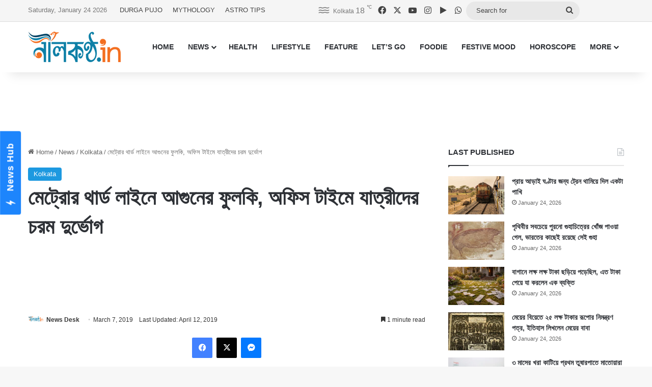

--- FILE ---
content_type: text/html; charset=UTF-8
request_url: https://www.nilkantho.in/kolkata-metro-16/
body_size: 24457
content:
<!DOCTYPE html>
<html lang="en" class="" data-skin="light">
<head>
	<meta charset="UTF-8" />
	<link rel="profile" href="https://gmpg.org/xfn/11" />
	
<meta http-equiv='x-dns-prefetch-control' content='on'>
<link rel='dns-prefetch' href='//cdnjs.cloudflare.com' />
<link rel='dns-prefetch' href='//ajax.googleapis.com' />
<link rel='dns-prefetch' href='//fonts.googleapis.com' />
<link rel='dns-prefetch' href='//fonts.gstatic.com' />
<link rel='dns-prefetch' href='//s.gravatar.com' />
<link rel='dns-prefetch' href='//www.google-analytics.com' />
<meta name='robots' content='index, follow, max-image-preview:large, max-snippet:-1, max-video-preview:-1' />

	<!-- This site is optimized with the Yoast SEO Premium plugin v26.8 (Yoast SEO v26.8) - https://yoast.com/product/yoast-seo-premium-wordpress/ -->
	<title>মেট্রোর থার্ড লাইনে আগুনের ফুলকি, অফিস টাইমে যাত্রীদের চরম দুর্ভোগ</title>
	<meta name="description" content="মেট্রোয় আগুন আতঙ্ক পিছু ছাড়ছে না। ফের বৃহস্পতিবার সকালে ব্যস্ত সময়ে মেট্রোর থার্ড লাইনে আগুনের ফুলকিতে আতঙ্ক ছড়াল যাত্রীদের মধ্যে।" />
	<link rel="canonical" href="https://www.nilkantho.in/kolkata-metro-16/" />
	<meta property="og:locale" content="en_US" />
	<meta property="og:type" content="article" />
	<meta property="og:title" content="মেট্রোর থার্ড লাইনে আগুনের ফুলকি, অফিস টাইমে যাত্রীদের চরম দুর্ভোগ" />
	<meta property="og:description" content="মেট্রোয় আগুন আতঙ্ক পিছু ছাড়ছে না। ফের বৃহস্পতিবার সকালে ব্যস্ত সময়ে মেট্রোর থার্ড লাইনে আগুনের ফুলকিতে আতঙ্ক ছড়াল যাত্রীদের মধ্যে।" />
	<meta property="og:url" content="https://www.nilkantho.in/kolkata-metro-16/" />
	<meta property="og:site_name" content="nilkantho.in" />
	<meta property="article:publisher" content="https://www.facebook.com/nilkantho.in/" />
	<meta property="article:published_time" content="2019-03-07T13:53:31+00:00" />
	<meta property="article:modified_time" content="2019-04-12T10:59:16+00:00" />
	<meta property="og:image" content="https://www.nilkantho.in/wp-content/uploads/2018/10/kolkata-metro.jpg" />
	<meta property="og:image:width" content="660" />
	<meta property="og:image:height" content="330" />
	<meta property="og:image:type" content="image/jpeg" />
	<meta name="author" content="News Desk" />
	<meta name="twitter:card" content="summary_large_image" />
	<meta name="twitter:creator" content="@nilkanthodotin" />
	<meta name="twitter:site" content="@nilkanthodotin" />
	<!-- / Yoast SEO Premium plugin. -->


<link rel='dns-prefetch' href='//stats.wp.com' />
<link rel="alternate" type="application/rss+xml" title="nilkantho.in &raquo; Feed" href="https://www.nilkantho.in/feed/" />
<link rel="alternate" type="application/rss+xml" title="nilkantho.in &raquo; Comments Feed" href="https://www.nilkantho.in/comments/feed/" />
<link rel="alternate" type="application/rss+xml" title="nilkantho.in &raquo; মেট্রোর থার্ড লাইনে আগুনের ফুলকি, অফিস টাইমে যাত্রীদের চরম দুর্ভোগ Comments Feed" href="https://www.nilkantho.in/kolkata-metro-16/feed/" />

		<style type="text/css">
			:root{				
			--tie-preset-gradient-1: linear-gradient(135deg, rgba(6, 147, 227, 1) 0%, rgb(155, 81, 224) 100%);
			--tie-preset-gradient-2: linear-gradient(135deg, rgb(122, 220, 180) 0%, rgb(0, 208, 130) 100%);
			--tie-preset-gradient-3: linear-gradient(135deg, rgba(252, 185, 0, 1) 0%, rgba(255, 105, 0, 1) 100%);
			--tie-preset-gradient-4: linear-gradient(135deg, rgba(255, 105, 0, 1) 0%, rgb(207, 46, 46) 100%);
			--tie-preset-gradient-5: linear-gradient(135deg, rgb(238, 238, 238) 0%, rgb(169, 184, 195) 100%);
			--tie-preset-gradient-6: linear-gradient(135deg, rgb(74, 234, 220) 0%, rgb(151, 120, 209) 20%, rgb(207, 42, 186) 40%, rgb(238, 44, 130) 60%, rgb(251, 105, 98) 80%, rgb(254, 248, 76) 100%);
			--tie-preset-gradient-7: linear-gradient(135deg, rgb(255, 206, 236) 0%, rgb(152, 150, 240) 100%);
			--tie-preset-gradient-8: linear-gradient(135deg, rgb(254, 205, 165) 0%, rgb(254, 45, 45) 50%, rgb(107, 0, 62) 100%);
			--tie-preset-gradient-9: linear-gradient(135deg, rgb(255, 203, 112) 0%, rgb(199, 81, 192) 50%, rgb(65, 88, 208) 100%);
			--tie-preset-gradient-10: linear-gradient(135deg, rgb(255, 245, 203) 0%, rgb(182, 227, 212) 50%, rgb(51, 167, 181) 100%);
			--tie-preset-gradient-11: linear-gradient(135deg, rgb(202, 248, 128) 0%, rgb(113, 206, 126) 100%);
			--tie-preset-gradient-12: linear-gradient(135deg, rgb(2, 3, 129) 0%, rgb(40, 116, 252) 100%);
			--tie-preset-gradient-13: linear-gradient(135deg, #4D34FA, #ad34fa);
			--tie-preset-gradient-14: linear-gradient(135deg, #0057FF, #31B5FF);
			--tie-preset-gradient-15: linear-gradient(135deg, #FF007A, #FF81BD);
			--tie-preset-gradient-16: linear-gradient(135deg, #14111E, #4B4462);
			--tie-preset-gradient-17: linear-gradient(135deg, #F32758, #FFC581);

			
					--main-nav-background: #FFFFFF;
					--main-nav-secondry-background: rgba(0,0,0,0.03);
					--main-nav-primary-color: #0088ff;
					--main-nav-contrast-primary-color: #FFFFFF;
					--main-nav-text-color: #2c2f34;
					--main-nav-secondry-text-color: rgba(0,0,0,0.5);
					--main-nav-main-border-color: rgba(0,0,0,0.1);
					--main-nav-secondry-border-color: rgba(0,0,0,0.08);
				
			}
		</style>
	<link rel="alternate" title="oEmbed (JSON)" type="application/json+oembed" href="https://www.nilkantho.in/wp-json/oembed/1.0/embed?url=https%3A%2F%2Fwww.nilkantho.in%2Fkolkata-metro-16%2F" />
<link rel="alternate" title="oEmbed (XML)" type="text/xml+oembed" href="https://www.nilkantho.in/wp-json/oembed/1.0/embed?url=https%3A%2F%2Fwww.nilkantho.in%2Fkolkata-metro-16%2F&#038;format=xml" />
<meta name="viewport" content="width=device-width, initial-scale=1.0" /><style id='wp-img-auto-sizes-contain-inline-css' type='text/css'>
img:is([sizes=auto i],[sizes^="auto," i]){contain-intrinsic-size:3000px 1500px}
/*# sourceURL=wp-img-auto-sizes-contain-inline-css */
</style>
<style id='wp-emoji-styles-inline-css' type='text/css'>

	img.wp-smiley, img.emoji {
		display: inline !important;
		border: none !important;
		box-shadow: none !important;
		height: 1em !important;
		width: 1em !important;
		margin: 0 0.07em !important;
		vertical-align: -0.1em !important;
		background: none !important;
		padding: 0 !important;
	}
/*# sourceURL=wp-emoji-styles-inline-css */
</style>
<link rel='stylesheet' id='tie-css-base-css' href='https://www.nilkantho.in/wp-content/themes/jannah/assets/css/base.min.css?ver=7.6.4' type='text/css' media='all' />
<link rel='stylesheet' id='tie-css-styles-css' href='https://www.nilkantho.in/wp-content/themes/jannah/assets/css/style.min.css?ver=7.6.4' type='text/css' media='all' />
<link rel='stylesheet' id='tie-css-widgets-css' href='https://www.nilkantho.in/wp-content/themes/jannah/assets/css/widgets.min.css?ver=7.6.4' type='text/css' media='all' />
<link rel='stylesheet' id='tie-css-helpers-css' href='https://www.nilkantho.in/wp-content/themes/jannah/assets/css/helpers.min.css?ver=7.6.4' type='text/css' media='all' />
<link rel='stylesheet' id='tie-fontawesome5-css' href='https://www.nilkantho.in/wp-content/themes/jannah/assets/css/fontawesome.css?ver=7.6.4' type='text/css' media='all' />
<link rel='stylesheet' id='tie-css-shortcodes-css' href='https://www.nilkantho.in/wp-content/themes/jannah/assets/css/plugins/shortcodes.min.css?ver=7.6.4' type='text/css' media='all' />
<link rel='stylesheet' id='tie-css-single-css' href='https://www.nilkantho.in/wp-content/themes/jannah/assets/css/single.min.css?ver=7.6.4' type='text/css' media='all' />
<link rel='stylesheet' id='tie-css-print-css' href='https://www.nilkantho.in/wp-content/themes/jannah/assets/css/print.css?ver=7.6.4' type='text/css' media='print' />
<style id='tie-css-print-inline-css' type='text/css'>
#the-post .entry-content,#the-post .entry-content p{font-size: 20px;}:root:root{--brand-color: #1b98e0;--dark-brand-color: #0066ae;--bright-color: #FFFFFF;--base-color: #2c2f34;}#reading-position-indicator{box-shadow: 0 0 10px rgba( 27,152,224,0.7);}:root:root{--brand-color: #1b98e0;--dark-brand-color: #0066ae;--bright-color: #FFFFFF;--base-color: #2c2f34;}#reading-position-indicator{box-shadow: 0 0 10px rgba( 27,152,224,0.7);}#top-nav,#top-nav .sub-menu,#top-nav .comp-sub-menu,#top-nav .ticker-content,#top-nav .ticker-swipe,.top-nav-boxed #top-nav .topbar-wrapper,.top-nav-dark .top-menu ul,#autocomplete-suggestions.search-in-top-nav{background-color : #f5f5f5;}#top-nav *,#autocomplete-suggestions.search-in-top-nav{border-color: rgba( #000000,0.08);}#top-nav .icon-basecloud-bg:after{color: #f5f5f5;}#top-nav a:not(:hover),#top-nav input,#top-nav #search-submit,#top-nav .fa-spinner,#top-nav .dropdown-social-icons li a span,#top-nav .components > li .social-link:not(:hover) span,#autocomplete-suggestions.search-in-top-nav a{color: #444444;}#top-nav input::-moz-placeholder{color: #444444;}#top-nav input:-moz-placeholder{color: #444444;}#top-nav input:-ms-input-placeholder{color: #444444;}#top-nav input::-webkit-input-placeholder{color: #444444;}#top-nav,.search-in-top-nav{--tie-buttons-color: #1b98e0;--tie-buttons-border-color: #1b98e0;--tie-buttons-text: #FFFFFF;--tie-buttons-hover-color: #007ac2;}#top-nav a:hover,#top-nav .menu li:hover > a,#top-nav .menu > .tie-current-menu > a,#top-nav .components > li:hover > a,#top-nav .components #search-submit:hover,#autocomplete-suggestions.search-in-top-nav .post-title a:hover{color: #1b98e0;}#top-nav,#top-nav .comp-sub-menu,#top-nav .tie-weather-widget{color: #777777;}#autocomplete-suggestions.search-in-top-nav .post-meta,#autocomplete-suggestions.search-in-top-nav .post-meta a:not(:hover){color: rgba( 119,119,119,0.7 );}#top-nav .weather-icon .icon-cloud,#top-nav .weather-icon .icon-basecloud-bg,#top-nav .weather-icon .icon-cloud-behind{color: #777777 !important;}#footer{background-color: #444444;}#site-info{background-color: #ffffff;}#footer .posts-list-counter .posts-list-items li.widget-post-list:before{border-color: #444444;}#footer .timeline-widget a .date:before{border-color: rgba(68,68,68,0.8);}#footer .footer-boxed-widget-area,#footer textarea,#footer input:not([type=submit]),#footer select,#footer code,#footer kbd,#footer pre,#footer samp,#footer .show-more-button,#footer .slider-links .tie-slider-nav span,#footer #wp-calendar,#footer #wp-calendar tbody td,#footer #wp-calendar thead th,#footer .widget.buddypress .item-options a{border-color: rgba(255,255,255,0.1);}#footer .social-statistics-widget .white-bg li.social-icons-item a,#footer .widget_tag_cloud .tagcloud a,#footer .latest-tweets-widget .slider-links .tie-slider-nav span,#footer .widget_layered_nav_filters a{border-color: rgba(255,255,255,0.1);}#footer .social-statistics-widget .white-bg li:before{background: rgba(255,255,255,0.1);}.site-footer #wp-calendar tbody td{background: rgba(255,255,255,0.02);}#footer .white-bg .social-icons-item a span.followers span,#footer .circle-three-cols .social-icons-item a .followers-num,#footer .circle-three-cols .social-icons-item a .followers-name{color: rgba(255,255,255,0.8);}#footer .timeline-widget ul:before,#footer .timeline-widget a:not(:hover) .date:before{background-color: #262626;}#footer .widget-title,#footer .widget-title a:not(:hover){color: #dddddd;}#footer,#footer textarea,#footer input:not([type='submit']),#footer select,#footer #wp-calendar tbody,#footer .tie-slider-nav li span:not(:hover),#footer .widget_categories li a:before,#footer .widget_product_categories li a:before,#footer .widget_layered_nav li a:before,#footer .widget_archive li a:before,#footer .widget_nav_menu li a:before,#footer .widget_meta li a:before,#footer .widget_pages li a:before,#footer .widget_recent_entries li a:before,#footer .widget_display_forums li a:before,#footer .widget_display_views li a:before,#footer .widget_rss li a:before,#footer .widget_display_stats dt:before,#footer .subscribe-widget-content h3,#footer .about-author .social-icons a:not(:hover) span{color: #aaaaaa;}#footer post-widget-body .meta-item,#footer .post-meta,#footer .stream-title,#footer.dark-skin .timeline-widget .date,#footer .wp-caption .wp-caption-text,#footer .rss-date{color: rgba(170,170,170,0.7);}#footer input::-moz-placeholder{color: #aaaaaa;}#footer input:-moz-placeholder{color: #aaaaaa;}#footer input:-ms-input-placeholder{color: #aaaaaa;}#footer input::-webkit-input-placeholder{color: #aaaaaa;}#site-info,#site-info ul.social-icons li a:not(:hover) span{color: #999999;}#footer .site-info a:not(:hover){color: #666666;}
/*# sourceURL=tie-css-print-inline-css */
</style>
<script type="text/javascript" src="https://www.nilkantho.in/wp-includes/js/jquery/jquery.min.js?ver=3.7.1" id="jquery-core-js"></script>
<script type="text/javascript" src="https://www.nilkantho.in/wp-includes/js/jquery/jquery-migrate.min.js?ver=3.4.1" id="jquery-migrate-js"></script>
<link rel="https://api.w.org/" href="https://www.nilkantho.in/wp-json/" /><link rel="alternate" title="JSON" type="application/json" href="https://www.nilkantho.in/wp-json/wp/v2/posts/70644" /><link rel="EditURI" type="application/rsd+xml" title="RSD" href="https://www.nilkantho.in/xmlrpc.php?rsd" />
<meta name="generator" content="WordPress 6.9" />
<link rel='shortlink' href='https://wp.me/p2Hu1q-inq' />
	<style>img#wpstats{display:none}</style>
		<meta http-equiv="X-UA-Compatible" content="IE=edge"><!-- Begin comScore Tag -->
<script>
  var _comscore = _comscore || [];
  _comscore.push({ c1: "2", c2: "26684424" ,  options: { enableFirstPartyCookie: "false" } });
  (function() {
    var s = document.createElement("script"), el = document.getElementsByTagName("script")[0]; s.async = true;
    s.src = "https://sb.scorecardresearch.com/cs/26684424/beacon.js";
    el.parentNode.insertBefore(s, el);
  })();
</script>
<noscript>
  <img src="https://sb.scorecardresearch.com/p?c1=2&amp;c2=26684424&amp;cv=3.9.1&amp;cj=1">
</noscript>
<!-- End comScore Tag -->

<!-- AdSense code start -->
<script async src="https://pagead2.googlesyndication.com/pagead/js/adsbygoogle.js?client=ca-pub-7642532913222216"
     crossorigin="anonymous"></script>
<!-- AdSense code end -->

<!-- Meta Pixel Code -->
<script>
  !function(f,b,e,v,n,t,s)
  {if(f.fbq)return;n=f.fbq=function(){n.callMethod?
  n.callMethod.apply(n,arguments):n.queue.push(arguments)};
  if(!f._fbq)f._fbq=n;n.push=n;n.loaded=!0;n.version='2.0';
  n.queue=[];t=b.createElement(e);t.async=!0;
  t.src=v;s=b.getElementsByTagName(e)[0];
  s.parentNode.insertBefore(t,s)}(window, document,'script',
  'https://connect.facebook.net/en_US/fbevents.js');
  fbq('init', '1614114688913394');
  fbq('track', 'PageView');
</script>
<noscript><img height="1" width="1" style="display:none"
  src="https://www.facebook.com/tr?id=1614114688913394&ev=PageView&noscript=1"
/></noscript>
<!-- End Meta Pixel Code -->

<!-- Taboola BEN header code start -->
<script type="text/javascript">
  window._taboola = window._taboola || [];
  _taboola.push({article:'auto'});
  !function (e, f, u, i) {
    if (!document.getElementById(i)){
      e.async = 1;
      e.src = u;
      e.id = i;
      f.parentNode.insertBefore(e, f);
    }
  }(document.createElement('script'),
  document.getElementsByTagName('script')[0],
  '//cdn.taboola.com/libtrc/nilkanthoindia2022-nilkanthoindiabengali/loader.js',
  'tb_loader_script');
  if(window.performance && typeof window.performance.mark == 'function')
    {window.performance.mark('tbl_ic');}
</script>
<!-- Taboola BEN header code end -->

<!--iZooto Script Start-->
<script> window._izq = window._izq || []; window._izq.push(["init"]); </script>
<script src="https://cdn.izooto.com/scripts/bb4fbc927d9e2c0bbc5926eae9a11d7ccbfb0205.js"></script>
<!--iZooto Script End-->

<!-- Begin Google News Tag -->
<script async type="application/javascript"
        src="https://news.google.com/swg/js/v1/swg-basic.js"></script>
<script>
  (self.SWG_BASIC = self.SWG_BASIC || []).push( basicSubscriptions => {
    basicSubscriptions.init({
      type: "NewsArticle",
      isPartOfType: ["Product"],
      isPartOfProductId: "CAoiEFM9-W1zIVqPdq9MDk8P5HI:openaccess",
      clientOptions: { theme: "light", lang: "bn" },
    });
  });
</script>
<!-- End Google News Tag -->

<!-- Schema & Structured Data For WP v1.54.2 - -->
<script type="application/ld+json" class="saswp-schema-markup-output">
[{"@context":"https:\/\/schema.org\/","@graph":[{"@context":"https:\/\/schema.org\/","@type":"SiteNavigationElement","@id":"https:\/\/www.nilkantho.in\/#home","name":"HOME","url":"https:\/\/www.nilkantho.in"},{"@context":"https:\/\/schema.org\/","@type":"SiteNavigationElement","@id":"https:\/\/www.nilkantho.in\/#news","name":"NEWS","url":"https:\/\/www.nilkantho.in\/category\/news\/"},{"@context":"https:\/\/schema.org\/","@type":"SiteNavigationElement","@id":"https:\/\/www.nilkantho.in\/#kolkata","name":"KOLKATA","url":"https:\/\/www.nilkantho.in\/category\/news\/kolkata\/"},{"@context":"https:\/\/schema.org\/","@type":"SiteNavigationElement","@id":"https:\/\/www.nilkantho.in\/#state","name":"STATE","url":"https:\/\/www.nilkantho.in\/category\/news\/state\/"},{"@context":"https:\/\/schema.org\/","@type":"SiteNavigationElement","@id":"https:\/\/www.nilkantho.in\/#national","name":"NATIONAL","url":"https:\/\/www.nilkantho.in\/category\/news\/national\/"},{"@context":"https:\/\/schema.org\/","@type":"SiteNavigationElement","@id":"https:\/\/www.nilkantho.in\/#world","name":"WORLD","url":"https:\/\/www.nilkantho.in\/category\/news\/world\/"},{"@context":"https:\/\/schema.org\/","@type":"SiteNavigationElement","@id":"https:\/\/www.nilkantho.in\/#entertainment","name":"ENTERTAINMENT","url":"https:\/\/www.nilkantho.in\/category\/news\/entertainment\/"},{"@context":"https:\/\/schema.org\/","@type":"SiteNavigationElement","@id":"https:\/\/www.nilkantho.in\/#sports","name":"SPORTS","url":"https:\/\/www.nilkantho.in\/category\/news\/sports\/"},{"@context":"https:\/\/schema.org\/","@type":"SiteNavigationElement","@id":"https:\/\/www.nilkantho.in\/#business","name":"BUSINESS","url":"https:\/\/www.nilkantho.in\/category\/news\/business\/"},{"@context":"https:\/\/schema.org\/","@type":"SiteNavigationElement","@id":"https:\/\/www.nilkantho.in\/#scitech","name":"SCITECH","url":"https:\/\/www.nilkantho.in\/category\/news\/scitech\/"},{"@context":"https:\/\/schema.org\/","@type":"SiteNavigationElement","@id":"https:\/\/www.nilkantho.in\/#health","name":"HEALTH","url":"https:\/\/www.nilkantho.in\/category\/health\/"},{"@context":"https:\/\/schema.org\/","@type":"SiteNavigationElement","@id":"https:\/\/www.nilkantho.in\/#lifestyle","name":"LIFESTYLE","url":"https:\/\/www.nilkantho.in\/category\/lifestyle\/"},{"@context":"https:\/\/schema.org\/","@type":"SiteNavigationElement","@id":"https:\/\/www.nilkantho.in\/#feature","name":"FEATURE","url":"https:\/\/www.nilkantho.in\/category\/feature\/"},{"@context":"https:\/\/schema.org\/","@type":"SiteNavigationElement","@id":"https:\/\/www.nilkantho.in\/#lets-go","name":"LET\u2019S GO","url":"https:\/\/www.nilkantho.in\/category\/lets-go\/"},{"@context":"https:\/\/schema.org\/","@type":"SiteNavigationElement","@id":"https:\/\/www.nilkantho.in\/#foodie","name":"FOODIE","url":"https:\/\/www.nilkantho.in\/category\/foodie\/"},{"@context":"https:\/\/schema.org\/","@type":"SiteNavigationElement","@id":"https:\/\/www.nilkantho.in\/#festive-mood","name":"FESTIVE MOOD","url":"https:\/\/www.nilkantho.in\/category\/festive-mood\/"},{"@context":"https:\/\/schema.org\/","@type":"SiteNavigationElement","@id":"https:\/\/www.nilkantho.in\/#horoscope","name":"HOROSCOPE","url":"https:\/\/www.nilkantho.in\/category\/horoscope\/"},{"@context":"https:\/\/schema.org\/","@type":"SiteNavigationElement","@id":"https:\/\/www.nilkantho.in\/#celeb-talk","name":"CELEB TALK","url":"https:\/\/www.nilkantho.in\/category\/celeb-talk\/"},{"@context":"https:\/\/schema.org\/","@type":"SiteNavigationElement","@id":"https:\/\/www.nilkantho.in\/#freeze-frame","name":"FREEZE FRAME","url":"https:\/\/www.nilkantho.in\/category\/freeze-frame\/"},{"@context":"https:\/\/schema.org\/","@type":"SiteNavigationElement","@id":"https:\/\/www.nilkantho.in\/#blog","name":"BLOG","url":"https:\/\/www.nilkantho.in\/category\/blog\/"},{"@context":"https:\/\/schema.org\/","@type":"SiteNavigationElement","@id":"https:\/\/www.nilkantho.in\/#mixed-bag","name":"MIXED BAG","url":"https:\/\/www.nilkantho.in\/category\/mixed-bag\/"}]},

{"@context":"https:\/\/schema.org\/","@type":"BreadcrumbList","@id":"https:\/\/www.nilkantho.in\/kolkata-metro-16\/#breadcrumb","itemListElement":[{"@type":"ListItem","position":1,"item":{"@id":"https:\/\/www.nilkantho.in","name":"nilkantho.in"}},{"@type":"ListItem","position":2,"item":{"@id":"https:\/\/www.nilkantho.in\/category\/news\/kolkata\/","name":"Kolkata"}},{"@type":"ListItem","position":3,"item":{"@id":"https:\/\/www.nilkantho.in\/kolkata-metro-16\/","name":"\u09ae\u09c7\u099f\u09cd\u09b0\u09cb\u09b0 \u09a5\u09be\u09b0\u09cd\u09a1 \u09b2\u09be\u0987\u09a8\u09c7 \u0986\u0997\u09c1\u09a8\u09c7\u09b0 \u09ab\u09c1\u09b2\u0995\u09bf, \u0985\u09ab\u09bf\u09b8 \u099f\u09be\u0987\u09ae\u09c7 \u09af\u09be\u09a4\u09cd\u09b0\u09c0\u09a6\u09c7\u09b0 \u099a\u09b0\u09ae \u09a6\u09c1\u09b0\u09cd\u09ad\u09cb\u0997"}}]},

{"@context":"https:\/\/schema.org\/","@type":"NewsArticle","@id":"https:\/\/www.nilkantho.in\/kolkata-metro-16\/#newsarticle","url":"https:\/\/www.nilkantho.in\/kolkata-metro-16\/","headline":"\u09ae\u09c7\u099f\u09cd\u09b0\u09cb\u09b0 \u09a5\u09be\u09b0\u09cd\u09a1 \u09b2\u09be\u0987\u09a8\u09c7 \u0986\u0997\u09c1\u09a8\u09c7\u09b0 \u09ab\u09c1\u09b2\u0995\u09bf, \u0985\u09ab\u09bf\u09b8 \u099f\u09be\u0987\u09ae\u09c7 \u09af\u09be\u09a4\u09cd\u09b0\u09c0\u09a6\u09c7\u09b0 \u099a\u09b0\u09ae \u09a6\u09c1\u09b0\u09cd\u09ad\u09cb\u0997","mainEntityOfPage":"https:\/\/www.nilkantho.in\/kolkata-metro-16\/","datePublished":"2019-03-07T19:23:31+05:30","dateModified":"2019-04-12T16:29:16+05:30","description":"\u09ae\u09c7\u099f\u09cd\u09b0\u09cb\u09df \u0986\u0997\u09c1\u09a8 \u0986\u09a4\u0999\u09cd\u0995 \u09aa\u09bf\u099b\u09c1 \u099b\u09be\u09a1\u09bc\u099b\u09c7 \u09a8\u09be\u0964 \u09ab\u09c7\u09b0 \u09ac\u09c3\u09b9\u09b8\u09cd\u09aa\u09a4\u09bf\u09ac\u09be\u09b0 \u09b8\u0995\u09be\u09b2\u09c7 \u09ac\u09cd\u09af\u09b8\u09cd\u09a4 \u09b8\u09ae\u09df\u09c7 \u09ae\u09c7\u099f\u09cd\u09b0\u09cb\u09b0 \u09a5\u09be\u09b0\u09cd\u09a1 \u09b2\u09be\u0987\u09a8\u09c7 \u0986\u0997\u09c1\u09a8\u09c7\u09b0 \u09ab\u09c1\u09b2\u0995\u09bf\u09a4\u09c7 \u0986\u09a4\u0999\u09cd\u0995 \u099b\u09a1\u09bc\u09be\u09b2 \u09af\u09be\u09a4\u09cd\u09b0\u09c0\u09a6\u09c7\u09b0 \u09ae\u09a7\u09cd\u09af\u09c7\u0964","articleSection":"Kolkata","articleBody":"\u09ae\u09c7\u099f\u09cd\u09b0\u09cb\u09df \u0986\u0997\u09c1\u09a8 \u0986\u09a4\u0999\u09cd\u0995 \u09aa\u09bf\u099b\u09c1 \u099b\u09be\u09a1\u09bc\u099b\u09c7 \u09a8\u09be\u0964 \u09ab\u09c7\u09b0 \u09ac\u09c3\u09b9\u09b8\u09cd\u09aa\u09a4\u09bf\u09ac\u09be\u09b0 \u09b8\u0995\u09be\u09b2\u09c7 \u09ac\u09cd\u09af\u09b8\u09cd\u09a4 \u09b8\u09ae\u09df\u09c7 \u09ae\u09c7\u099f\u09cd\u09b0\u09cb\u09b0 \u09a5\u09be\u09b0\u09cd\u09a1 \u09b2\u09be\u0987\u09a8\u09c7 \u0986\u0997\u09c1\u09a8\u09c7\u09b0 \u09ab\u09c1\u09b2\u0995\u09bf\u09a4\u09c7 \u0986\u09a4\u0999\u09cd\u0995 \u099b\u09a1\u09bc\u09be\u09b2 \u09af\u09be\u09a4\u09cd\u09b0\u09c0\u09a6\u09c7\u09b0 \u09ae\u09a7\u09cd\u09af\u09c7\u0964 \u09a6\u09cd\u09b0\u09c1\u09a4 \u099f\u09cd\u09b0\u09c7\u09a8 \u09ab\u09be\u0981\u0995\u09be \u0995\u09b0\u09c7 \u09a6\u09c7\u0993\u09df\u09be \u09b9\u09df\u0964 \u09ac\u09a8\u09cd\u09a7 \u0995\u09b0\u09c7 \u09a6\u09c7\u0993\u09df\u09be \u09b9\u09df \u09a6\u09ae\u09a6\u09ae \u09a5\u09c7\u0995\u09c7 \u0997\u09bf\u09b0\u09bf\u09b6 \u09aa\u09be\u09b0\u09cd\u0995 \u09aa\u09b0\u09cd\u09af\u09a8\u09cd\u09a4 \u09ae\u09c7\u099f\u09cd\u09b0\u09cb \u099a\u09b2\u09be\u099a\u09b2\u0964 \u098f\u09a6\u09bf\u09a8 \u09b8\u0995\u09be\u09b2 \u09b8\u09be\u09a1\u09bc\u09c7 \u09ee\u099f\u09be \u09a8\u09be\u0997\u09be\u09a6 \u09a6\u09ae\u09a6\u09ae \u09b8\u09cd\u099f\u09c7\u09b6\u09a8\u09c7 \u09a2\u09cb\u0995\u09be\u09b0 \u09ae\u09c1\u0996\u09c7\u0987 \u09a5\u09be\u09b0\u09cd\u09a1 \u09b2\u09be\u0987\u09a8 \u09a5\u09c7\u0995\u09c7 \u0986\u0997\u09c1\u09a8 \u09ac\u09be\u09b0 \u09b9\u09a4\u09c7 \u09a6\u09c7\u0996\u09be \u09af\u09be\u09df\u0964  \u09a5\u09be\u09b0\u09cd\u09a1 \u09b2\u09be\u0987\u09a8\u09c7\u09b0 \u09ac\u09bf\u09a6\u09cd\u09af\u09c1\u09ce \u09ac\u09a8\u09cd\u09a7 \u0995\u09b0\u09c7 \u09ac\u09cd\u09af\u09ac\u09b8\u09cd\u09a5\u09be \u0997\u09cd\u09b0\u09b9\u09a3 \u09b6\u09c1\u09b0\u09c1 \u0995\u09b0\u09c7 \u09ae\u09c7\u099f\u09cd\u09b0\u09cb \u0995\u09b0\u09cd\u09a4\u09c3\u09aa\u0995\u09cd\u09b7\u0964 \u0993\u0987 \u09b8\u09ae\u09df\u099f\u09be \u0985\u09ab\u09bf\u09b8 \u099f\u09be\u0987\u09ae\u0964 \u09ab\u09b2\u09c7 \u09a6\u09ae\u09a6\u09ae \u09b8\u09cd\u099f\u09c7\u09b6\u09a8\u09c7 \u09a4\u0996\u09a8 \u09aa\u09cd\u09b0\u099a\u09c1\u09b0 \u09af\u09be\u09a4\u09cd\u09b0\u09c0 \u09ae\u09c7\u099f\u09cd\u09b0\u09cb \u0985\u09aa\u09c7\u0995\u09cd\u09b7\u09be\u09df\u0964 \u098f\u0987 \u0985\u09ac\u09b8\u09cd\u09a5\u09be\u09df \u09ae\u09c7\u099f\u09cd\u09b0\u09cb \u099a\u09b2\u09be\u099a\u09b2 \u09b8\u09be\u09ae\u09df\u09bf\u0995\u09ad\u09be\u09ac\u09c7 \u09ac\u09a8\u09cd\u09a7 \u0995\u09b0\u09c7 \u09a6\u09c7\u0993\u09df\u09be \u09b9\u09df\u0964 \u0995\u09c7\u09a8 \u0986\u0997\u09c1\u09a8\u09c7\u09b0 \u09ab\u09c1\u09b2\u0995\u09bf \u09a4\u09be \u0996\u09a4\u09bf\u09df\u09c7 \u09a6\u09c7\u0996\u09be \u09b6\u09c1\u09b0\u09c1 \u09b9\u09df\u0964 \u0995\u09bf\u099b\u09c1\u099f\u09be \u09a7\u09cb\u0981\u09df\u09be\u0993 \u09ac\u09be\u09b0 \u09b9\u09a4\u09c7 \u09a6\u09c7\u0996\u09c7\u09a8 \u0985\u09a8\u09c7\u0995\u09c7\u0964  \u0997\u09bf\u09b0\u09bf\u09b6 \u09aa\u09be\u09b0\u09cd\u0995 \u0993 \u09a6\u09ae\u09a6\u09ae\u09c7\u09b0 \u09ae\u09a7\u09cd\u09af\u09c7 \u099f\u09cd\u09b0\u09c7\u09a8 \u09ac\u09a8\u09cd\u09a7 \u09b9\u09df\u09c7 \u09af\u09be\u0993\u09df\u09be\u09df \u09ac\u09cd\u09af\u09be\u09aa\u0995 \u09b8\u09ae\u09b8\u09cd\u09af\u09be\u09b0 \u09b6\u09bf\u0995\u09be\u09b0 \u09b9\u09a8 \u09af\u09be\u09a4\u09cd\u09b0\u09c0\u09b0\u09be\u0964 \u0998\u09a3\u09cd\u099f\u09be \u09a6\u09c7\u09a1\u09bc\u09c7\u0995 \u09aa\u09b0 \u0985\u09ac\u09b8\u09cd\u09a5\u09be \u09b8\u09cd\u09ac\u09be\u09ad\u09be\u09ac\u09bf\u0995 \u09b9\u09df\u0964 \u09af\u09be\u09a4\u09cd\u09b0\u09c0\u09a6\u09c7\u09b0 \u09aa\u09cd\u09b0\u09b6\u09cd\u09a8 \u098f\u09ad\u09be\u09ac\u09c7 \u0995\u09c7\u09a8 \u09ae\u09be\u099d\u09c7\u09ae\u09a7\u09cd\u09af\u09c7\u0987 \u09ae\u09c7\u099f\u09cd\u09b0\u09cb\u09df \u09ac\u09bf\u09aa\u09a4\u09cd\u09a4\u09bf \u0998\u099f\u099b\u09c7? \u0995\u09c7\u09a8 \u09a0\u09bf\u0995\u09ae\u09a4 \u09a6\u09c7\u0996\u09ad\u09be\u09b2 \u09b9\u099a\u09cd\u099b\u09c7\u09a8\u09be \u09ae\u09c7\u099f\u09cd\u09b0\u09cb \u09aa\u09b0\u09bf\u09b7\u09c7\u09ac\u09be\u09b0? \u09ae\u09c7\u099f\u09cd\u09b0\u09cb \u098f\u0996\u09a8 \u0995\u09b2\u0995\u09be\u09a4\u09be \u09b6\u09b9\u09b0\u09c7\u09b0 \u09aa\u09b0\u09bf\u09ac\u09b9\u09a3\u09c7\u09b0 \u09ac\u09a1\u09bc \u09ad\u09b0\u09b8\u09be\u0964 \u09b8\u09c7\u0996\u09be\u09a8\u09c7 \u098f\u09ae\u09a8 \u09b9\u09a4\u09c7 \u09a5\u09be\u0995\u09b2\u09c7 \u09a4\u09cb \u0986\u0997\u09be\u09ae\u09c0 \u09a6\u09bf\u09a8\u09c7 \u0986\u09a4\u0999\u09cd\u0995\u09c7 \u0985\u09a8\u09c7\u0995\u09c7 \u09ae\u09c7\u099f\u09cd\u09b0\u09cb \u099a\u09a1\u09bc\u09a4\u09c7\u0987 \u09ad\u09c7\u09ac\u09c7 \u09a6\u09c7\u0996\u09ac\u09c7\u09a8 \u09ac\u09b2\u09c7 \u09ae\u09a8\u09c7 \u0995\u09b0\u099b\u09c7\u09a8 \u098f\u09a6\u09bf\u09a8 \u09b8\u09cd\u099f\u09c7\u09b6\u09a8\u09c7 \u09b8\u09cd\u099f\u09c7\u09b6\u09a8\u09c7 \u0986\u099f\u0995\u09c7 \u09aa\u09a1\u09bc\u09be \u09af\u09be\u09a4\u09cd\u09b0\u09c0\u09b0\u09be\u0964","keywords":["Kolkata Metro"," Kolkata News"," "],"name":"\u09ae\u09c7\u099f\u09cd\u09b0\u09cb\u09b0 \u09a5\u09be\u09b0\u09cd\u09a1 \u09b2\u09be\u0987\u09a8\u09c7 \u0986\u0997\u09c1\u09a8\u09c7\u09b0 \u09ab\u09c1\u09b2\u0995\u09bf, \u0985\u09ab\u09bf\u09b8 \u099f\u09be\u0987\u09ae\u09c7 \u09af\u09be\u09a4\u09cd\u09b0\u09c0\u09a6\u09c7\u09b0 \u099a\u09b0\u09ae \u09a6\u09c1\u09b0\u09cd\u09ad\u09cb\u0997","thumbnailUrl":"https:\/\/www.nilkantho.in\/wp-content\/uploads\/2018\/10\/kolkata-metro-160x160.jpg","wordCount":"161","timeRequired":"PT42S","mainEntity":{"@type":"WebPage","@id":"https:\/\/www.nilkantho.in\/kolkata-metro-16\/"},"author":{"@type":"Person","name":"News Desk","description":"\u09a8\u09c0\u09b2\u0995\u09a3\u09cd\u09a0\u09c7 \u09af\u09c7 \u0996\u09ac\u09b0 \u09aa\u09cd\u09b0\u09a4\u09bf\u09a6\u09bf\u09a8 \u09aa\u09b0\u09bf\u09ac\u09c7\u09b6\u09a8 \u0995\u09b0\u09be \u09b9\u099a\u09cd\u099b\u09c7 \u09a4\u09be \u098f\u0995\u099f\u09bf \u09b8\u09ae\u09cd\u09ae\u09bf\u09b2\u09bf\u09a4 \u0995\u09b0\u09cd\u09ae\u09af\u099c\u09cd\u099e\u0964 \u09aa\u09be\u09a0\u0995 \u09aa\u09be\u09a0\u09bf\u0995\u09be\u09b0 \u0995\u09be\u099b\u09c7 \u09b8\u09a0\u09bf\u0995 \u0993 \u09a4\u09a5\u09cd\u09af\u09aa\u09c2\u09b0\u09cd\u09a3 \u0996\u09ac\u09b0 \u09aa\u09cc\u0981\u099b\u09c7 \u09a6\u09c7\u0993\u09df\u09be\u09b0 \u09a6\u09be\u09df\u09ac\u09a6\u09cd\u09a7\u09a4\u09be \u09a5\u09c7\u0995\u09c7 \u09a8\u09c0\u09b2\u0995\u09a3\u09cd\u09a0\u09c7\u09b0 \u098f\u0995\u09be\u09a7\u09bf\u0995 \u09ac\u09bf\u09ad\u09be\u0997 \u09aa\u09cd\u09b0\u09a4\u09bf\u09a8\u09bf\u09df\u09a4 \u0995\u09be\u099c \u0995\u09b0\u09c7 \u099a\u09b2\u09c7\u099b\u09c7\u0964 \u09b8\u09be\u0982\u09ac\u09be\u09a6\u09bf\u0995\u09b0\u09be \u0996\u09ac\u09b0 \u09b8\u0982\u0997\u09cd\u09b0\u09b9 \u0995\u09b0\u099b\u09c7\u09a8\u0964 \u09b8\u09c7\u0987 \u0996\u09ac\u09b0 \u09a8\u09bf\u0989\u099c \u09a1\u09c7\u09b8\u09cd\u0995\u09c7 \u0995\u09b0\u09cd\u09ae\u09b0\u09a4\u09b0\u09be \u09ad\u09be\u09b7\u09be \u09a6\u09bf\u09df\u09c7 \u09b8\u09be\u099c\u09bf\u09df\u09c7 \u09a6\u09bf\u099a\u09cd\u099b\u09c7\u09a8\u0964 \u0996\u09ac\u09b0\u099f\u09bf\u0995\u09c7 \u09b8\u09c1\u09aa\u09be\u09a0\u09cd\u09af \u0995\u09b0\u09c7 \u09a4\u09c1\u09b2\u099b\u09c7\u09a8 \u09a4\u09be\u0981\u09b0\u09be\u0964 \u09b0\u09be\u09b8\u09cd\u09a4\u09be\u09df \u0998\u09c1\u09b0\u09c7 \u09b8\u09cd\u09aa\u099f \u09a5\u09c7\u0995\u09c7 \u099b\u09ac\u09bf \u09a4\u09c1\u09b2\u09c7 \u0986\u09a8\u099b\u09c7\u09a8 \u099a\u09bf\u09a4\u09cd\u09b0\u0997\u09cd\u09b0\u09be\u09b9\u0995\u09b0\u09be\u0964 \u09b8\u09c7\u0987 \u099b\u09ac\u09bf \u09aa\u09cd\u09b0\u09be\u09b8\u0999\u09cd\u0997\u09bf\u0995 \u0996\u09ac\u09b0\u09c7\u09b0 \u09b8\u0999\u09cd\u0997\u09c7 \u09ac\u09cd\u09af\u09ac\u09b9\u09be\u09b0 \u09b9\u099a\u09cd\u099b\u09c7\u0964 \u09af\u09be \u09a8\u09bf\u0996\u09c1\u0981\u09a4\u09ad\u09be\u09ac\u09c7 \u09aa\u09b0\u09bf\u09ac\u09c7\u09b6\u09bf\u09a4 \u09b9\u099a\u09cd\u099b\u09c7 \u09ab\u09cb\u099f\u09cb \u098f\u09a1\u09bf\u099f\u09bf\u0982 \u09ac\u09bf\u09ad\u09be\u0997\u09c7 \u0995\u09b0\u09cd\u09ae\u09b0\u09a4 \u09ab\u09cb\u099f\u09cb \u098f\u09a1\u09bf\u099f\u09b0\u09a6\u09c7\u09b0 \u09aa\u09b0\u09bf\u09b6\u09cd\u09b0\u09ae\u09c7\u09b0 \u09ae\u09a7\u09cd\u09af\u09c7 \u09a6\u09bf\u09df\u09c7\u0964 \u09a8\u09c0\u09b2\u0995\u09a3\u09cd\u09a0.in-\u098f\u09b0 \u0996\u09ac\u09b0, \u0986\u09b0\u09cd\u099f\u09bf\u0995\u09c7\u09b2 \u0993 \u099b\u09ac\u09bf \u09b8\u0982\u09b8\u09cd\u09a5\u09be\u09b0 \u09aa\u09cd\u09b0\u09a7\u09be\u09a8 \u09b8\u09ae\u09cd\u09aa\u09be\u09a6\u0995 \u0995\u09be\u09ae\u09be\u0996\u09cd\u09af\u09be\u09aa\u09cd\u09b0\u09b8\u09be\u09a6 \u09b2\u09be\u09b9\u09be\u09b0 \u09a6\u09cd\u09ac\u09be\u09b0\u09be \u09a8\u09bf\u0996\u09c1\u0981\u09a4 \u09ad\u09be\u09ac\u09c7 \u09af\u09be\u099a\u09be\u0987 \u0995\u09b0\u09ac\u09be\u09b0 \u09aa\u09b0\u0987 \u09aa\u09cd\u09b0\u0995\u09be\u09b6\u09bf\u09a4 \u09b9\u09df\u0964","url":"https:\/\/www.nilkantho.in\/author\/newsdesk\/","sameAs":["https:\/\/www.nilkantho.in"],"image":{"@type":"ImageObject","url":"https:\/\/secure.gravatar.com\/avatar\/d5bc910ea16386b26ed19aa4bc8685e4f85391c2857223ee451553164cf5348c?s=96&d=mm&r=g","height":96,"width":96}},"editor":{"@type":"Person","name":"News Desk","description":"\u09a8\u09c0\u09b2\u0995\u09a3\u09cd\u09a0\u09c7 \u09af\u09c7 \u0996\u09ac\u09b0 \u09aa\u09cd\u09b0\u09a4\u09bf\u09a6\u09bf\u09a8 \u09aa\u09b0\u09bf\u09ac\u09c7\u09b6\u09a8 \u0995\u09b0\u09be \u09b9\u099a\u09cd\u099b\u09c7 \u09a4\u09be \u098f\u0995\u099f\u09bf \u09b8\u09ae\u09cd\u09ae\u09bf\u09b2\u09bf\u09a4 \u0995\u09b0\u09cd\u09ae\u09af\u099c\u09cd\u099e\u0964 \u09aa\u09be\u09a0\u0995 \u09aa\u09be\u09a0\u09bf\u0995\u09be\u09b0 \u0995\u09be\u099b\u09c7 \u09b8\u09a0\u09bf\u0995 \u0993 \u09a4\u09a5\u09cd\u09af\u09aa\u09c2\u09b0\u09cd\u09a3 \u0996\u09ac\u09b0 \u09aa\u09cc\u0981\u099b\u09c7 \u09a6\u09c7\u0993\u09df\u09be\u09b0 \u09a6\u09be\u09df\u09ac\u09a6\u09cd\u09a7\u09a4\u09be \u09a5\u09c7\u0995\u09c7 \u09a8\u09c0\u09b2\u0995\u09a3\u09cd\u09a0\u09c7\u09b0 \u098f\u0995\u09be\u09a7\u09bf\u0995 \u09ac\u09bf\u09ad\u09be\u0997 \u09aa\u09cd\u09b0\u09a4\u09bf\u09a8\u09bf\u09df\u09a4 \u0995\u09be\u099c \u0995\u09b0\u09c7 \u099a\u09b2\u09c7\u099b\u09c7\u0964 \u09b8\u09be\u0982\u09ac\u09be\u09a6\u09bf\u0995\u09b0\u09be \u0996\u09ac\u09b0 \u09b8\u0982\u0997\u09cd\u09b0\u09b9 \u0995\u09b0\u099b\u09c7\u09a8\u0964 \u09b8\u09c7\u0987 \u0996\u09ac\u09b0 \u09a8\u09bf\u0989\u099c \u09a1\u09c7\u09b8\u09cd\u0995\u09c7 \u0995\u09b0\u09cd\u09ae\u09b0\u09a4\u09b0\u09be \u09ad\u09be\u09b7\u09be \u09a6\u09bf\u09df\u09c7 \u09b8\u09be\u099c\u09bf\u09df\u09c7 \u09a6\u09bf\u099a\u09cd\u099b\u09c7\u09a8\u0964 \u0996\u09ac\u09b0\u099f\u09bf\u0995\u09c7 \u09b8\u09c1\u09aa\u09be\u09a0\u09cd\u09af \u0995\u09b0\u09c7 \u09a4\u09c1\u09b2\u099b\u09c7\u09a8 \u09a4\u09be\u0981\u09b0\u09be\u0964 \u09b0\u09be\u09b8\u09cd\u09a4\u09be\u09df \u0998\u09c1\u09b0\u09c7 \u09b8\u09cd\u09aa\u099f \u09a5\u09c7\u0995\u09c7 \u099b\u09ac\u09bf \u09a4\u09c1\u09b2\u09c7 \u0986\u09a8\u099b\u09c7\u09a8 \u099a\u09bf\u09a4\u09cd\u09b0\u0997\u09cd\u09b0\u09be\u09b9\u0995\u09b0\u09be\u0964 \u09b8\u09c7\u0987 \u099b\u09ac\u09bf \u09aa\u09cd\u09b0\u09be\u09b8\u0999\u09cd\u0997\u09bf\u0995 \u0996\u09ac\u09b0\u09c7\u09b0 \u09b8\u0999\u09cd\u0997\u09c7 \u09ac\u09cd\u09af\u09ac\u09b9\u09be\u09b0 \u09b9\u099a\u09cd\u099b\u09c7\u0964 \u09af\u09be \u09a8\u09bf\u0996\u09c1\u0981\u09a4\u09ad\u09be\u09ac\u09c7 \u09aa\u09b0\u09bf\u09ac\u09c7\u09b6\u09bf\u09a4 \u09b9\u099a\u09cd\u099b\u09c7 \u09ab\u09cb\u099f\u09cb \u098f\u09a1\u09bf\u099f\u09bf\u0982 \u09ac\u09bf\u09ad\u09be\u0997\u09c7 \u0995\u09b0\u09cd\u09ae\u09b0\u09a4 \u09ab\u09cb\u099f\u09cb \u098f\u09a1\u09bf\u099f\u09b0\u09a6\u09c7\u09b0 \u09aa\u09b0\u09bf\u09b6\u09cd\u09b0\u09ae\u09c7\u09b0 \u09ae\u09a7\u09cd\u09af\u09c7 \u09a6\u09bf\u09df\u09c7\u0964 \u09a8\u09c0\u09b2\u0995\u09a3\u09cd\u09a0.in-\u098f\u09b0 \u0996\u09ac\u09b0, \u0986\u09b0\u09cd\u099f\u09bf\u0995\u09c7\u09b2 \u0993 \u099b\u09ac\u09bf \u09b8\u0982\u09b8\u09cd\u09a5\u09be\u09b0 \u09aa\u09cd\u09b0\u09a7\u09be\u09a8 \u09b8\u09ae\u09cd\u09aa\u09be\u09a6\u0995 \u0995\u09be\u09ae\u09be\u0996\u09cd\u09af\u09be\u09aa\u09cd\u09b0\u09b8\u09be\u09a6 \u09b2\u09be\u09b9\u09be\u09b0 \u09a6\u09cd\u09ac\u09be\u09b0\u09be \u09a8\u09bf\u0996\u09c1\u0981\u09a4 \u09ad\u09be\u09ac\u09c7 \u09af\u09be\u099a\u09be\u0987 \u0995\u09b0\u09ac\u09be\u09b0 \u09aa\u09b0\u0987 \u09aa\u09cd\u09b0\u0995\u09be\u09b6\u09bf\u09a4 \u09b9\u09df\u0964","url":"https:\/\/www.nilkantho.in\/author\/newsdesk\/","sameAs":["https:\/\/www.nilkantho.in"],"image":{"@type":"ImageObject","url":"https:\/\/secure.gravatar.com\/avatar\/d5bc910ea16386b26ed19aa4bc8685e4f85391c2857223ee451553164cf5348c?s=96&d=mm&r=g","height":96,"width":96}},"publisher":{"@type":"Organization","name":"nilkantho.in","url":"https:\/\/www.nilkantho.in","logo":{"@type":"ImageObject","url":"https:\/\/www.nilkantho.in\/wp-content\/uploads\/2019\/06\/nilkantho-amp.png","width":600,"height":60}},"image":[{"@type":"ImageObject","@id":"https:\/\/www.nilkantho.in\/kolkata-metro-16\/#primaryimage","url":"https:\/\/www.nilkantho.in\/wp-content\/uploads\/2018\/10\/kolkata-metro-1200x900.jpg","width":"1200","height":"900","caption":"Kolkata Metro"},{"@type":"ImageObject","url":"https:\/\/www.nilkantho.in\/wp-content\/uploads\/2018\/10\/kolkata-metro-1200x720.jpg","width":"1200","height":"720","caption":"Kolkata Metro"},{"@type":"ImageObject","url":"https:\/\/www.nilkantho.in\/wp-content\/uploads\/2018\/10\/kolkata-metro-1200x675.jpg","width":"1200","height":"675","caption":"Kolkata Metro"},{"@type":"ImageObject","url":"https:\/\/www.nilkantho.in\/wp-content\/uploads\/2018\/10\/kolkata-metro-600x600.jpg","width":"600","height":"600","caption":"Kolkata Metro"}]},

{"@context":"https:\/\/schema.org\/","@type":"NewsArticle","@id":"https:\/\/www.nilkantho.in\/kolkata-metro-16\/#newsarticle","url":"https:\/\/www.nilkantho.in\/kolkata-metro-16\/","headline":"\u09ae\u09c7\u099f\u09cd\u09b0\u09cb\u09b0 \u09a5\u09be\u09b0\u09cd\u09a1 \u09b2\u09be\u0987\u09a8\u09c7 \u0986\u0997\u09c1\u09a8\u09c7\u09b0 \u09ab\u09c1\u09b2\u0995\u09bf, \u0985\u09ab\u09bf\u09b8 \u099f\u09be\u0987\u09ae\u09c7 \u09af\u09be\u09a4\u09cd\u09b0\u09c0\u09a6\u09c7\u09b0 \u099a\u09b0\u09ae \u09a6\u09c1\u09b0\u09cd\u09ad\u09cb\u0997","mainEntityOfPage":"https:\/\/www.nilkantho.in\/kolkata-metro-16\/","datePublished":"2019-03-07T19:23:31+05:30","dateModified":"2019-04-12T16:29:16+05:30","description":"\u09ae\u09c7\u099f\u09cd\u09b0\u09cb\u09df \u0986\u0997\u09c1\u09a8 \u0986\u09a4\u0999\u09cd\u0995 \u09aa\u09bf\u099b\u09c1 \u099b\u09be\u09a1\u09bc\u099b\u09c7 \u09a8\u09be\u0964 \u09ab\u09c7\u09b0 \u09ac\u09c3\u09b9\u09b8\u09cd\u09aa\u09a4\u09bf\u09ac\u09be\u09b0 \u09b8\u0995\u09be\u09b2\u09c7 \u09ac\u09cd\u09af\u09b8\u09cd\u09a4 \u09b8\u09ae\u09df\u09c7 \u09ae\u09c7\u099f\u09cd\u09b0\u09cb\u09b0 \u09a5\u09be\u09b0\u09cd\u09a1 \u09b2\u09be\u0987\u09a8\u09c7 \u0986\u0997\u09c1\u09a8\u09c7\u09b0 \u09ab\u09c1\u09b2\u0995\u09bf\u09a4\u09c7 \u0986\u09a4\u0999\u09cd\u0995 \u099b\u09a1\u09bc\u09be\u09b2 \u09af\u09be\u09a4\u09cd\u09b0\u09c0\u09a6\u09c7\u09b0 \u09ae\u09a7\u09cd\u09af\u09c7\u0964","articleSection":"Kolkata","articleBody":"\u09ae\u09c7\u099f\u09cd\u09b0\u09cb\u09df \u0986\u0997\u09c1\u09a8 \u0986\u09a4\u0999\u09cd\u0995 \u09aa\u09bf\u099b\u09c1 \u099b\u09be\u09a1\u09bc\u099b\u09c7 \u09a8\u09be\u0964 \u09ab\u09c7\u09b0 \u09ac\u09c3\u09b9\u09b8\u09cd\u09aa\u09a4\u09bf\u09ac\u09be\u09b0 \u09b8\u0995\u09be\u09b2\u09c7 \u09ac\u09cd\u09af\u09b8\u09cd\u09a4 \u09b8\u09ae\u09df\u09c7 \u09ae\u09c7\u099f\u09cd\u09b0\u09cb\u09b0 \u09a5\u09be\u09b0\u09cd\u09a1 \u09b2\u09be\u0987\u09a8\u09c7 \u0986\u0997\u09c1\u09a8\u09c7\u09b0 \u09ab\u09c1\u09b2\u0995\u09bf\u09a4\u09c7 \u0986\u09a4\u0999\u09cd\u0995 \u099b\u09a1\u09bc\u09be\u09b2 \u09af\u09be\u09a4\u09cd\u09b0\u09c0\u09a6\u09c7\u09b0 \u09ae\u09a7\u09cd\u09af\u09c7\u0964 \u09a6\u09cd\u09b0\u09c1\u09a4 \u099f\u09cd\u09b0\u09c7\u09a8 \u09ab\u09be\u0981\u0995\u09be \u0995\u09b0\u09c7 \u09a6\u09c7\u0993\u09df\u09be \u09b9\u09df\u0964 \u09ac\u09a8\u09cd\u09a7 \u0995\u09b0\u09c7 \u09a6\u09c7\u0993\u09df\u09be \u09b9\u09df \u09a6\u09ae\u09a6\u09ae \u09a5\u09c7\u0995\u09c7 \u0997\u09bf\u09b0\u09bf\u09b6 \u09aa\u09be\u09b0\u09cd\u0995 \u09aa\u09b0\u09cd\u09af\u09a8\u09cd\u09a4 \u09ae\u09c7\u099f\u09cd\u09b0\u09cb \u099a\u09b2\u09be\u099a\u09b2\u0964 \u098f\u09a6\u09bf\u09a8 \u09b8\u0995\u09be\u09b2 \u09b8\u09be\u09a1\u09bc\u09c7 \u09ee\u099f\u09be \u09a8\u09be\u0997\u09be\u09a6 \u09a6\u09ae\u09a6\u09ae \u09b8\u09cd\u099f\u09c7\u09b6\u09a8\u09c7 \u09a2\u09cb\u0995\u09be\u09b0 \u09ae\u09c1\u0996\u09c7\u0987 \u09a5\u09be\u09b0\u09cd\u09a1 \u09b2\u09be\u0987\u09a8 \u09a5\u09c7\u0995\u09c7 \u0986\u0997\u09c1\u09a8 \u09ac\u09be\u09b0 \u09b9\u09a4\u09c7 \u09a6\u09c7\u0996\u09be \u09af\u09be\u09df\u0964  \u09a5\u09be\u09b0\u09cd\u09a1 \u09b2\u09be\u0987\u09a8\u09c7\u09b0 \u09ac\u09bf\u09a6\u09cd\u09af\u09c1\u09ce \u09ac\u09a8\u09cd\u09a7 \u0995\u09b0\u09c7 \u09ac\u09cd\u09af\u09ac\u09b8\u09cd\u09a5\u09be \u0997\u09cd\u09b0\u09b9\u09a3 \u09b6\u09c1\u09b0\u09c1 \u0995\u09b0\u09c7 \u09ae\u09c7\u099f\u09cd\u09b0\u09cb \u0995\u09b0\u09cd\u09a4\u09c3\u09aa\u0995\u09cd\u09b7\u0964 \u0993\u0987 \u09b8\u09ae\u09df\u099f\u09be \u0985\u09ab\u09bf\u09b8 \u099f\u09be\u0987\u09ae\u0964 \u09ab\u09b2\u09c7 \u09a6\u09ae\u09a6\u09ae \u09b8\u09cd\u099f\u09c7\u09b6\u09a8\u09c7 \u09a4\u0996\u09a8 \u09aa\u09cd\u09b0\u099a\u09c1\u09b0 \u09af\u09be\u09a4\u09cd\u09b0\u09c0 \u09ae\u09c7\u099f\u09cd\u09b0\u09cb \u0985\u09aa\u09c7\u0995\u09cd\u09b7\u09be\u09df\u0964 \u098f\u0987 \u0985\u09ac\u09b8\u09cd\u09a5\u09be\u09df \u09ae\u09c7\u099f\u09cd\u09b0\u09cb \u099a\u09b2\u09be\u099a\u09b2 \u09b8\u09be\u09ae\u09df\u09bf\u0995\u09ad\u09be\u09ac\u09c7 \u09ac\u09a8\u09cd\u09a7 \u0995\u09b0\u09c7 \u09a6\u09c7\u0993\u09df\u09be \u09b9\u09df\u0964 \u0995\u09c7\u09a8 \u0986\u0997\u09c1\u09a8\u09c7\u09b0 \u09ab\u09c1\u09b2\u0995\u09bf \u09a4\u09be \u0996\u09a4\u09bf\u09df\u09c7 \u09a6\u09c7\u0996\u09be \u09b6\u09c1\u09b0\u09c1 \u09b9\u09df\u0964 \u0995\u09bf\u099b\u09c1\u099f\u09be \u09a7\u09cb\u0981\u09df\u09be\u0993 \u09ac\u09be\u09b0 \u09b9\u09a4\u09c7 \u09a6\u09c7\u0996\u09c7\u09a8 \u0985\u09a8\u09c7\u0995\u09c7\u0964  \u0997\u09bf\u09b0\u09bf\u09b6 \u09aa\u09be\u09b0\u09cd\u0995 \u0993 \u09a6\u09ae\u09a6\u09ae\u09c7\u09b0 \u09ae\u09a7\u09cd\u09af\u09c7 \u099f\u09cd\u09b0\u09c7\u09a8 \u09ac\u09a8\u09cd\u09a7 \u09b9\u09df\u09c7 \u09af\u09be\u0993\u09df\u09be\u09df \u09ac\u09cd\u09af\u09be\u09aa\u0995 \u09b8\u09ae\u09b8\u09cd\u09af\u09be\u09b0 \u09b6\u09bf\u0995\u09be\u09b0 \u09b9\u09a8 \u09af\u09be\u09a4\u09cd\u09b0\u09c0\u09b0\u09be\u0964 \u0998\u09a3\u09cd\u099f\u09be \u09a6\u09c7\u09a1\u09bc\u09c7\u0995 \u09aa\u09b0 \u0985\u09ac\u09b8\u09cd\u09a5\u09be \u09b8\u09cd\u09ac\u09be\u09ad\u09be\u09ac\u09bf\u0995 \u09b9\u09df\u0964 \u09af\u09be\u09a4\u09cd\u09b0\u09c0\u09a6\u09c7\u09b0 \u09aa\u09cd\u09b0\u09b6\u09cd\u09a8 \u098f\u09ad\u09be\u09ac\u09c7 \u0995\u09c7\u09a8 \u09ae\u09be\u099d\u09c7\u09ae\u09a7\u09cd\u09af\u09c7\u0987 \u09ae\u09c7\u099f\u09cd\u09b0\u09cb\u09df \u09ac\u09bf\u09aa\u09a4\u09cd\u09a4\u09bf \u0998\u099f\u099b\u09c7? \u0995\u09c7\u09a8 \u09a0\u09bf\u0995\u09ae\u09a4 \u09a6\u09c7\u0996\u09ad\u09be\u09b2 \u09b9\u099a\u09cd\u099b\u09c7\u09a8\u09be \u09ae\u09c7\u099f\u09cd\u09b0\u09cb \u09aa\u09b0\u09bf\u09b7\u09c7\u09ac\u09be\u09b0? \u09ae\u09c7\u099f\u09cd\u09b0\u09cb \u098f\u0996\u09a8 \u0995\u09b2\u0995\u09be\u09a4\u09be \u09b6\u09b9\u09b0\u09c7\u09b0 \u09aa\u09b0\u09bf\u09ac\u09b9\u09a3\u09c7\u09b0 \u09ac\u09a1\u09bc \u09ad\u09b0\u09b8\u09be\u0964 \u09b8\u09c7\u0996\u09be\u09a8\u09c7 \u098f\u09ae\u09a8 \u09b9\u09a4\u09c7 \u09a5\u09be\u0995\u09b2\u09c7 \u09a4\u09cb \u0986\u0997\u09be\u09ae\u09c0 \u09a6\u09bf\u09a8\u09c7 \u0986\u09a4\u0999\u09cd\u0995\u09c7 \u0985\u09a8\u09c7\u0995\u09c7 \u09ae\u09c7\u099f\u09cd\u09b0\u09cb \u099a\u09a1\u09bc\u09a4\u09c7\u0987 \u09ad\u09c7\u09ac\u09c7 \u09a6\u09c7\u0996\u09ac\u09c7\u09a8 \u09ac\u09b2\u09c7 \u09ae\u09a8\u09c7 \u0995\u09b0\u099b\u09c7\u09a8 \u098f\u09a6\u09bf\u09a8 \u09b8\u09cd\u099f\u09c7\u09b6\u09a8\u09c7 \u09b8\u09cd\u099f\u09c7\u09b6\u09a8\u09c7 \u0986\u099f\u0995\u09c7 \u09aa\u09a1\u09bc\u09be \u09af\u09be\u09a4\u09cd\u09b0\u09c0\u09b0\u09be\u0964","keywords":["Kolkata Metro"," Kolkata News"," "],"name":"\u09ae\u09c7\u099f\u09cd\u09b0\u09cb\u09b0 \u09a5\u09be\u09b0\u09cd\u09a1 \u09b2\u09be\u0987\u09a8\u09c7 \u0986\u0997\u09c1\u09a8\u09c7\u09b0 \u09ab\u09c1\u09b2\u0995\u09bf, \u0985\u09ab\u09bf\u09b8 \u099f\u09be\u0987\u09ae\u09c7 \u09af\u09be\u09a4\u09cd\u09b0\u09c0\u09a6\u09c7\u09b0 \u099a\u09b0\u09ae \u09a6\u09c1\u09b0\u09cd\u09ad\u09cb\u0997","thumbnailUrl":"https:\/\/www.nilkantho.in\/wp-content\/uploads\/2018\/10\/kolkata-metro-160x160.jpg","wordCount":"161","timeRequired":"PT42S","mainEntity":{"@type":"WebPage","@id":"https:\/\/www.nilkantho.in\/kolkata-metro-16\/"},"author":{"@type":"Person","name":"News Desk","description":"\u09a8\u09c0\u09b2\u0995\u09a3\u09cd\u09a0\u09c7 \u09af\u09c7 \u0996\u09ac\u09b0 \u09aa\u09cd\u09b0\u09a4\u09bf\u09a6\u09bf\u09a8 \u09aa\u09b0\u09bf\u09ac\u09c7\u09b6\u09a8 \u0995\u09b0\u09be \u09b9\u099a\u09cd\u099b\u09c7 \u09a4\u09be \u098f\u0995\u099f\u09bf \u09b8\u09ae\u09cd\u09ae\u09bf\u09b2\u09bf\u09a4 \u0995\u09b0\u09cd\u09ae\u09af\u099c\u09cd\u099e\u0964 \u09aa\u09be\u09a0\u0995 \u09aa\u09be\u09a0\u09bf\u0995\u09be\u09b0 \u0995\u09be\u099b\u09c7 \u09b8\u09a0\u09bf\u0995 \u0993 \u09a4\u09a5\u09cd\u09af\u09aa\u09c2\u09b0\u09cd\u09a3 \u0996\u09ac\u09b0 \u09aa\u09cc\u0981\u099b\u09c7 \u09a6\u09c7\u0993\u09df\u09be\u09b0 \u09a6\u09be\u09df\u09ac\u09a6\u09cd\u09a7\u09a4\u09be \u09a5\u09c7\u0995\u09c7 \u09a8\u09c0\u09b2\u0995\u09a3\u09cd\u09a0\u09c7\u09b0 \u098f\u0995\u09be\u09a7\u09bf\u0995 \u09ac\u09bf\u09ad\u09be\u0997 \u09aa\u09cd\u09b0\u09a4\u09bf\u09a8\u09bf\u09df\u09a4 \u0995\u09be\u099c \u0995\u09b0\u09c7 \u099a\u09b2\u09c7\u099b\u09c7\u0964 \u09b8\u09be\u0982\u09ac\u09be\u09a6\u09bf\u0995\u09b0\u09be \u0996\u09ac\u09b0 \u09b8\u0982\u0997\u09cd\u09b0\u09b9 \u0995\u09b0\u099b\u09c7\u09a8\u0964 \u09b8\u09c7\u0987 \u0996\u09ac\u09b0 \u09a8\u09bf\u0989\u099c \u09a1\u09c7\u09b8\u09cd\u0995\u09c7 \u0995\u09b0\u09cd\u09ae\u09b0\u09a4\u09b0\u09be \u09ad\u09be\u09b7\u09be \u09a6\u09bf\u09df\u09c7 \u09b8\u09be\u099c\u09bf\u09df\u09c7 \u09a6\u09bf\u099a\u09cd\u099b\u09c7\u09a8\u0964 \u0996\u09ac\u09b0\u099f\u09bf\u0995\u09c7 \u09b8\u09c1\u09aa\u09be\u09a0\u09cd\u09af \u0995\u09b0\u09c7 \u09a4\u09c1\u09b2\u099b\u09c7\u09a8 \u09a4\u09be\u0981\u09b0\u09be\u0964 \u09b0\u09be\u09b8\u09cd\u09a4\u09be\u09df \u0998\u09c1\u09b0\u09c7 \u09b8\u09cd\u09aa\u099f \u09a5\u09c7\u0995\u09c7 \u099b\u09ac\u09bf \u09a4\u09c1\u09b2\u09c7 \u0986\u09a8\u099b\u09c7\u09a8 \u099a\u09bf\u09a4\u09cd\u09b0\u0997\u09cd\u09b0\u09be\u09b9\u0995\u09b0\u09be\u0964 \u09b8\u09c7\u0987 \u099b\u09ac\u09bf \u09aa\u09cd\u09b0\u09be\u09b8\u0999\u09cd\u0997\u09bf\u0995 \u0996\u09ac\u09b0\u09c7\u09b0 \u09b8\u0999\u09cd\u0997\u09c7 \u09ac\u09cd\u09af\u09ac\u09b9\u09be\u09b0 \u09b9\u099a\u09cd\u099b\u09c7\u0964 \u09af\u09be \u09a8\u09bf\u0996\u09c1\u0981\u09a4\u09ad\u09be\u09ac\u09c7 \u09aa\u09b0\u09bf\u09ac\u09c7\u09b6\u09bf\u09a4 \u09b9\u099a\u09cd\u099b\u09c7 \u09ab\u09cb\u099f\u09cb \u098f\u09a1\u09bf\u099f\u09bf\u0982 \u09ac\u09bf\u09ad\u09be\u0997\u09c7 \u0995\u09b0\u09cd\u09ae\u09b0\u09a4 \u09ab\u09cb\u099f\u09cb \u098f\u09a1\u09bf\u099f\u09b0\u09a6\u09c7\u09b0 \u09aa\u09b0\u09bf\u09b6\u09cd\u09b0\u09ae\u09c7\u09b0 \u09ae\u09a7\u09cd\u09af\u09c7 \u09a6\u09bf\u09df\u09c7\u0964 \u09a8\u09c0\u09b2\u0995\u09a3\u09cd\u09a0.in-\u098f\u09b0 \u0996\u09ac\u09b0, \u0986\u09b0\u09cd\u099f\u09bf\u0995\u09c7\u09b2 \u0993 \u099b\u09ac\u09bf \u09b8\u0982\u09b8\u09cd\u09a5\u09be\u09b0 \u09aa\u09cd\u09b0\u09a7\u09be\u09a8 \u09b8\u09ae\u09cd\u09aa\u09be\u09a6\u0995 \u0995\u09be\u09ae\u09be\u0996\u09cd\u09af\u09be\u09aa\u09cd\u09b0\u09b8\u09be\u09a6 \u09b2\u09be\u09b9\u09be\u09b0 \u09a6\u09cd\u09ac\u09be\u09b0\u09be \u09a8\u09bf\u0996\u09c1\u0981\u09a4 \u09ad\u09be\u09ac\u09c7 \u09af\u09be\u099a\u09be\u0987 \u0995\u09b0\u09ac\u09be\u09b0 \u09aa\u09b0\u0987 \u09aa\u09cd\u09b0\u0995\u09be\u09b6\u09bf\u09a4 \u09b9\u09df\u0964","url":"https:\/\/www.nilkantho.in\/author\/newsdesk\/","sameAs":["https:\/\/www.nilkantho.in"],"image":{"@type":"ImageObject","url":"https:\/\/secure.gravatar.com\/avatar\/d5bc910ea16386b26ed19aa4bc8685e4f85391c2857223ee451553164cf5348c?s=96&d=mm&r=g","height":96,"width":96}},"editor":{"@type":"Person","name":"News Desk","description":"\u09a8\u09c0\u09b2\u0995\u09a3\u09cd\u09a0\u09c7 \u09af\u09c7 \u0996\u09ac\u09b0 \u09aa\u09cd\u09b0\u09a4\u09bf\u09a6\u09bf\u09a8 \u09aa\u09b0\u09bf\u09ac\u09c7\u09b6\u09a8 \u0995\u09b0\u09be \u09b9\u099a\u09cd\u099b\u09c7 \u09a4\u09be \u098f\u0995\u099f\u09bf \u09b8\u09ae\u09cd\u09ae\u09bf\u09b2\u09bf\u09a4 \u0995\u09b0\u09cd\u09ae\u09af\u099c\u09cd\u099e\u0964 \u09aa\u09be\u09a0\u0995 \u09aa\u09be\u09a0\u09bf\u0995\u09be\u09b0 \u0995\u09be\u099b\u09c7 \u09b8\u09a0\u09bf\u0995 \u0993 \u09a4\u09a5\u09cd\u09af\u09aa\u09c2\u09b0\u09cd\u09a3 \u0996\u09ac\u09b0 \u09aa\u09cc\u0981\u099b\u09c7 \u09a6\u09c7\u0993\u09df\u09be\u09b0 \u09a6\u09be\u09df\u09ac\u09a6\u09cd\u09a7\u09a4\u09be \u09a5\u09c7\u0995\u09c7 \u09a8\u09c0\u09b2\u0995\u09a3\u09cd\u09a0\u09c7\u09b0 \u098f\u0995\u09be\u09a7\u09bf\u0995 \u09ac\u09bf\u09ad\u09be\u0997 \u09aa\u09cd\u09b0\u09a4\u09bf\u09a8\u09bf\u09df\u09a4 \u0995\u09be\u099c \u0995\u09b0\u09c7 \u099a\u09b2\u09c7\u099b\u09c7\u0964 \u09b8\u09be\u0982\u09ac\u09be\u09a6\u09bf\u0995\u09b0\u09be \u0996\u09ac\u09b0 \u09b8\u0982\u0997\u09cd\u09b0\u09b9 \u0995\u09b0\u099b\u09c7\u09a8\u0964 \u09b8\u09c7\u0987 \u0996\u09ac\u09b0 \u09a8\u09bf\u0989\u099c \u09a1\u09c7\u09b8\u09cd\u0995\u09c7 \u0995\u09b0\u09cd\u09ae\u09b0\u09a4\u09b0\u09be \u09ad\u09be\u09b7\u09be \u09a6\u09bf\u09df\u09c7 \u09b8\u09be\u099c\u09bf\u09df\u09c7 \u09a6\u09bf\u099a\u09cd\u099b\u09c7\u09a8\u0964 \u0996\u09ac\u09b0\u099f\u09bf\u0995\u09c7 \u09b8\u09c1\u09aa\u09be\u09a0\u09cd\u09af \u0995\u09b0\u09c7 \u09a4\u09c1\u09b2\u099b\u09c7\u09a8 \u09a4\u09be\u0981\u09b0\u09be\u0964 \u09b0\u09be\u09b8\u09cd\u09a4\u09be\u09df \u0998\u09c1\u09b0\u09c7 \u09b8\u09cd\u09aa\u099f \u09a5\u09c7\u0995\u09c7 \u099b\u09ac\u09bf \u09a4\u09c1\u09b2\u09c7 \u0986\u09a8\u099b\u09c7\u09a8 \u099a\u09bf\u09a4\u09cd\u09b0\u0997\u09cd\u09b0\u09be\u09b9\u0995\u09b0\u09be\u0964 \u09b8\u09c7\u0987 \u099b\u09ac\u09bf \u09aa\u09cd\u09b0\u09be\u09b8\u0999\u09cd\u0997\u09bf\u0995 \u0996\u09ac\u09b0\u09c7\u09b0 \u09b8\u0999\u09cd\u0997\u09c7 \u09ac\u09cd\u09af\u09ac\u09b9\u09be\u09b0 \u09b9\u099a\u09cd\u099b\u09c7\u0964 \u09af\u09be \u09a8\u09bf\u0996\u09c1\u0981\u09a4\u09ad\u09be\u09ac\u09c7 \u09aa\u09b0\u09bf\u09ac\u09c7\u09b6\u09bf\u09a4 \u09b9\u099a\u09cd\u099b\u09c7 \u09ab\u09cb\u099f\u09cb \u098f\u09a1\u09bf\u099f\u09bf\u0982 \u09ac\u09bf\u09ad\u09be\u0997\u09c7 \u0995\u09b0\u09cd\u09ae\u09b0\u09a4 \u09ab\u09cb\u099f\u09cb \u098f\u09a1\u09bf\u099f\u09b0\u09a6\u09c7\u09b0 \u09aa\u09b0\u09bf\u09b6\u09cd\u09b0\u09ae\u09c7\u09b0 \u09ae\u09a7\u09cd\u09af\u09c7 \u09a6\u09bf\u09df\u09c7\u0964 \u09a8\u09c0\u09b2\u0995\u09a3\u09cd\u09a0.in-\u098f\u09b0 \u0996\u09ac\u09b0, \u0986\u09b0\u09cd\u099f\u09bf\u0995\u09c7\u09b2 \u0993 \u099b\u09ac\u09bf \u09b8\u0982\u09b8\u09cd\u09a5\u09be\u09b0 \u09aa\u09cd\u09b0\u09a7\u09be\u09a8 \u09b8\u09ae\u09cd\u09aa\u09be\u09a6\u0995 \u0995\u09be\u09ae\u09be\u0996\u09cd\u09af\u09be\u09aa\u09cd\u09b0\u09b8\u09be\u09a6 \u09b2\u09be\u09b9\u09be\u09b0 \u09a6\u09cd\u09ac\u09be\u09b0\u09be \u09a8\u09bf\u0996\u09c1\u0981\u09a4 \u09ad\u09be\u09ac\u09c7 \u09af\u09be\u099a\u09be\u0987 \u0995\u09b0\u09ac\u09be\u09b0 \u09aa\u09b0\u0987 \u09aa\u09cd\u09b0\u0995\u09be\u09b6\u09bf\u09a4 \u09b9\u09df\u0964","url":"https:\/\/www.nilkantho.in\/author\/newsdesk\/","sameAs":["https:\/\/www.nilkantho.in"],"image":{"@type":"ImageObject","url":"https:\/\/secure.gravatar.com\/avatar\/d5bc910ea16386b26ed19aa4bc8685e4f85391c2857223ee451553164cf5348c?s=96&d=mm&r=g","height":96,"width":96}},"publisher":{"@type":"Organization","name":"nilkantho.in","url":"https:\/\/www.nilkantho.in","logo":{"@type":"ImageObject","url":"https:\/\/www.nilkantho.in\/wp-content\/uploads\/2019\/06\/nilkantho-amp.png","width":600,"height":60}},"image":[{"@type":"ImageObject","@id":"https:\/\/www.nilkantho.in\/kolkata-metro-16\/#primaryimage","url":"https:\/\/www.nilkantho.in\/wp-content\/uploads\/2018\/10\/kolkata-metro-1200x900.jpg","width":"1200","height":"900","caption":"Kolkata Metro"},{"@type":"ImageObject","url":"https:\/\/www.nilkantho.in\/wp-content\/uploads\/2018\/10\/kolkata-metro-1200x720.jpg","width":"1200","height":"720","caption":"Kolkata Metro"},{"@type":"ImageObject","url":"https:\/\/www.nilkantho.in\/wp-content\/uploads\/2018\/10\/kolkata-metro-1200x675.jpg","width":"1200","height":"675","caption":"Kolkata Metro"},{"@type":"ImageObject","url":"https:\/\/www.nilkantho.in\/wp-content\/uploads\/2018\/10\/kolkata-metro-600x600.jpg","width":"600","height":"600","caption":"Kolkata Metro"}]}]
</script>

<link rel="icon" href="https://www.nilkantho.in/wp-content/uploads/2016/06/nilkantho.in-apple-icon-144x144.png" sizes="32x32" />
<link rel="icon" href="https://www.nilkantho.in/wp-content/uploads/2016/06/nilkantho.in-apple-icon-144x144.png" sizes="192x192" />
<link rel="apple-touch-icon" href="https://www.nilkantho.in/wp-content/uploads/2016/06/nilkantho.in-apple-icon-144x144.png" />
<meta name="msapplication-TileImage" content="https://www.nilkantho.in/wp-content/uploads/2016/06/nilkantho.in-apple-icon-144x144.png" />
<style id='global-styles-inline-css' type='text/css'>
:root{--wp--preset--aspect-ratio--square: 1;--wp--preset--aspect-ratio--4-3: 4/3;--wp--preset--aspect-ratio--3-4: 3/4;--wp--preset--aspect-ratio--3-2: 3/2;--wp--preset--aspect-ratio--2-3: 2/3;--wp--preset--aspect-ratio--16-9: 16/9;--wp--preset--aspect-ratio--9-16: 9/16;--wp--preset--color--black: #000000;--wp--preset--color--cyan-bluish-gray: #abb8c3;--wp--preset--color--white: #ffffff;--wp--preset--color--pale-pink: #f78da7;--wp--preset--color--vivid-red: #cf2e2e;--wp--preset--color--luminous-vivid-orange: #ff6900;--wp--preset--color--luminous-vivid-amber: #fcb900;--wp--preset--color--light-green-cyan: #7bdcb5;--wp--preset--color--vivid-green-cyan: #00d084;--wp--preset--color--pale-cyan-blue: #8ed1fc;--wp--preset--color--vivid-cyan-blue: #0693e3;--wp--preset--color--vivid-purple: #9b51e0;--wp--preset--color--global-color: #1b98e0;--wp--preset--gradient--vivid-cyan-blue-to-vivid-purple: linear-gradient(135deg,rgb(6,147,227) 0%,rgb(155,81,224) 100%);--wp--preset--gradient--light-green-cyan-to-vivid-green-cyan: linear-gradient(135deg,rgb(122,220,180) 0%,rgb(0,208,130) 100%);--wp--preset--gradient--luminous-vivid-amber-to-luminous-vivid-orange: linear-gradient(135deg,rgb(252,185,0) 0%,rgb(255,105,0) 100%);--wp--preset--gradient--luminous-vivid-orange-to-vivid-red: linear-gradient(135deg,rgb(255,105,0) 0%,rgb(207,46,46) 100%);--wp--preset--gradient--very-light-gray-to-cyan-bluish-gray: linear-gradient(135deg,rgb(238,238,238) 0%,rgb(169,184,195) 100%);--wp--preset--gradient--cool-to-warm-spectrum: linear-gradient(135deg,rgb(74,234,220) 0%,rgb(151,120,209) 20%,rgb(207,42,186) 40%,rgb(238,44,130) 60%,rgb(251,105,98) 80%,rgb(254,248,76) 100%);--wp--preset--gradient--blush-light-purple: linear-gradient(135deg,rgb(255,206,236) 0%,rgb(152,150,240) 100%);--wp--preset--gradient--blush-bordeaux: linear-gradient(135deg,rgb(254,205,165) 0%,rgb(254,45,45) 50%,rgb(107,0,62) 100%);--wp--preset--gradient--luminous-dusk: linear-gradient(135deg,rgb(255,203,112) 0%,rgb(199,81,192) 50%,rgb(65,88,208) 100%);--wp--preset--gradient--pale-ocean: linear-gradient(135deg,rgb(255,245,203) 0%,rgb(182,227,212) 50%,rgb(51,167,181) 100%);--wp--preset--gradient--electric-grass: linear-gradient(135deg,rgb(202,248,128) 0%,rgb(113,206,126) 100%);--wp--preset--gradient--midnight: linear-gradient(135deg,rgb(2,3,129) 0%,rgb(40,116,252) 100%);--wp--preset--font-size--small: 13px;--wp--preset--font-size--medium: 20px;--wp--preset--font-size--large: 36px;--wp--preset--font-size--x-large: 42px;--wp--preset--spacing--20: 0.44rem;--wp--preset--spacing--30: 0.67rem;--wp--preset--spacing--40: 1rem;--wp--preset--spacing--50: 1.5rem;--wp--preset--spacing--60: 2.25rem;--wp--preset--spacing--70: 3.38rem;--wp--preset--spacing--80: 5.06rem;--wp--preset--shadow--natural: 6px 6px 9px rgba(0, 0, 0, 0.2);--wp--preset--shadow--deep: 12px 12px 50px rgba(0, 0, 0, 0.4);--wp--preset--shadow--sharp: 6px 6px 0px rgba(0, 0, 0, 0.2);--wp--preset--shadow--outlined: 6px 6px 0px -3px rgb(255, 255, 255), 6px 6px rgb(0, 0, 0);--wp--preset--shadow--crisp: 6px 6px 0px rgb(0, 0, 0);}:where(.is-layout-flex){gap: 0.5em;}:where(.is-layout-grid){gap: 0.5em;}body .is-layout-flex{display: flex;}.is-layout-flex{flex-wrap: wrap;align-items: center;}.is-layout-flex > :is(*, div){margin: 0;}body .is-layout-grid{display: grid;}.is-layout-grid > :is(*, div){margin: 0;}:where(.wp-block-columns.is-layout-flex){gap: 2em;}:where(.wp-block-columns.is-layout-grid){gap: 2em;}:where(.wp-block-post-template.is-layout-flex){gap: 1.25em;}:where(.wp-block-post-template.is-layout-grid){gap: 1.25em;}.has-black-color{color: var(--wp--preset--color--black) !important;}.has-cyan-bluish-gray-color{color: var(--wp--preset--color--cyan-bluish-gray) !important;}.has-white-color{color: var(--wp--preset--color--white) !important;}.has-pale-pink-color{color: var(--wp--preset--color--pale-pink) !important;}.has-vivid-red-color{color: var(--wp--preset--color--vivid-red) !important;}.has-luminous-vivid-orange-color{color: var(--wp--preset--color--luminous-vivid-orange) !important;}.has-luminous-vivid-amber-color{color: var(--wp--preset--color--luminous-vivid-amber) !important;}.has-light-green-cyan-color{color: var(--wp--preset--color--light-green-cyan) !important;}.has-vivid-green-cyan-color{color: var(--wp--preset--color--vivid-green-cyan) !important;}.has-pale-cyan-blue-color{color: var(--wp--preset--color--pale-cyan-blue) !important;}.has-vivid-cyan-blue-color{color: var(--wp--preset--color--vivid-cyan-blue) !important;}.has-vivid-purple-color{color: var(--wp--preset--color--vivid-purple) !important;}.has-black-background-color{background-color: var(--wp--preset--color--black) !important;}.has-cyan-bluish-gray-background-color{background-color: var(--wp--preset--color--cyan-bluish-gray) !important;}.has-white-background-color{background-color: var(--wp--preset--color--white) !important;}.has-pale-pink-background-color{background-color: var(--wp--preset--color--pale-pink) !important;}.has-vivid-red-background-color{background-color: var(--wp--preset--color--vivid-red) !important;}.has-luminous-vivid-orange-background-color{background-color: var(--wp--preset--color--luminous-vivid-orange) !important;}.has-luminous-vivid-amber-background-color{background-color: var(--wp--preset--color--luminous-vivid-amber) !important;}.has-light-green-cyan-background-color{background-color: var(--wp--preset--color--light-green-cyan) !important;}.has-vivid-green-cyan-background-color{background-color: var(--wp--preset--color--vivid-green-cyan) !important;}.has-pale-cyan-blue-background-color{background-color: var(--wp--preset--color--pale-cyan-blue) !important;}.has-vivid-cyan-blue-background-color{background-color: var(--wp--preset--color--vivid-cyan-blue) !important;}.has-vivid-purple-background-color{background-color: var(--wp--preset--color--vivid-purple) !important;}.has-black-border-color{border-color: var(--wp--preset--color--black) !important;}.has-cyan-bluish-gray-border-color{border-color: var(--wp--preset--color--cyan-bluish-gray) !important;}.has-white-border-color{border-color: var(--wp--preset--color--white) !important;}.has-pale-pink-border-color{border-color: var(--wp--preset--color--pale-pink) !important;}.has-vivid-red-border-color{border-color: var(--wp--preset--color--vivid-red) !important;}.has-luminous-vivid-orange-border-color{border-color: var(--wp--preset--color--luminous-vivid-orange) !important;}.has-luminous-vivid-amber-border-color{border-color: var(--wp--preset--color--luminous-vivid-amber) !important;}.has-light-green-cyan-border-color{border-color: var(--wp--preset--color--light-green-cyan) !important;}.has-vivid-green-cyan-border-color{border-color: var(--wp--preset--color--vivid-green-cyan) !important;}.has-pale-cyan-blue-border-color{border-color: var(--wp--preset--color--pale-cyan-blue) !important;}.has-vivid-cyan-blue-border-color{border-color: var(--wp--preset--color--vivid-cyan-blue) !important;}.has-vivid-purple-border-color{border-color: var(--wp--preset--color--vivid-purple) !important;}.has-vivid-cyan-blue-to-vivid-purple-gradient-background{background: var(--wp--preset--gradient--vivid-cyan-blue-to-vivid-purple) !important;}.has-light-green-cyan-to-vivid-green-cyan-gradient-background{background: var(--wp--preset--gradient--light-green-cyan-to-vivid-green-cyan) !important;}.has-luminous-vivid-amber-to-luminous-vivid-orange-gradient-background{background: var(--wp--preset--gradient--luminous-vivid-amber-to-luminous-vivid-orange) !important;}.has-luminous-vivid-orange-to-vivid-red-gradient-background{background: var(--wp--preset--gradient--luminous-vivid-orange-to-vivid-red) !important;}.has-very-light-gray-to-cyan-bluish-gray-gradient-background{background: var(--wp--preset--gradient--very-light-gray-to-cyan-bluish-gray) !important;}.has-cool-to-warm-spectrum-gradient-background{background: var(--wp--preset--gradient--cool-to-warm-spectrum) !important;}.has-blush-light-purple-gradient-background{background: var(--wp--preset--gradient--blush-light-purple) !important;}.has-blush-bordeaux-gradient-background{background: var(--wp--preset--gradient--blush-bordeaux) !important;}.has-luminous-dusk-gradient-background{background: var(--wp--preset--gradient--luminous-dusk) !important;}.has-pale-ocean-gradient-background{background: var(--wp--preset--gradient--pale-ocean) !important;}.has-electric-grass-gradient-background{background: var(--wp--preset--gradient--electric-grass) !important;}.has-midnight-gradient-background{background: var(--wp--preset--gradient--midnight) !important;}.has-small-font-size{font-size: var(--wp--preset--font-size--small) !important;}.has-medium-font-size{font-size: var(--wp--preset--font-size--medium) !important;}.has-large-font-size{font-size: var(--wp--preset--font-size--large) !important;}.has-x-large-font-size{font-size: var(--wp--preset--font-size--x-large) !important;}
/*# sourceURL=global-styles-inline-css */
</style>
</head>

<body id="tie-body" class="wp-singular post-template-default single single-post postid-70644 single-format-standard wp-theme-jannah tie-no-js wrapper-has-shadow block-head-1 magazine2 is-thumb-overlay-disabled is-desktop is-header-layout-1 has-header-ad sidebar-right has-sidebar post-layout-1 narrow-title-narrow-media post-has-toggle hide_post_authorbio">



<div class="background-overlay">

	<div id="tie-container" class="site tie-container">

		
		<div id="tie-wrapper">
			
<header id="theme-header" class="theme-header header-layout-1 main-nav-light main-nav-default-light main-nav-below has-stream-item top-nav-active top-nav-light top-nav-default-light top-nav-above has-shadow has-normal-width-logo mobile-header-centered">
	
<nav id="top-nav" data-skin="search-in-top-nav" class="has-date-menu-components top-nav header-nav live-search-parent" aria-label="Secondary Navigation">
	<div class="container">
		<div class="topbar-wrapper">

			
					<div class="topbar-today-date">
						Saturday, January 24 2026					</div>
					
			<div class="tie-alignleft">
				<div class="top-menu header-menu"><ul id="menu-secondary-nav-menu" class="menu"><li id="menu-item-205898" class="menu-item menu-item-type-taxonomy menu-item-object-category menu-item-205898"><a href="https://www.nilkantho.in/category/durga-pujo/">DURGA PUJO</a></li>
<li id="menu-item-205899" class="menu-item menu-item-type-taxonomy menu-item-object-category menu-item-205899"><a href="https://www.nilkantho.in/category/mythology/">MYTHOLOGY</a></li>
<li id="menu-item-205897" class="menu-item menu-item-type-taxonomy menu-item-object-category menu-item-205897"><a href="https://www.nilkantho.in/category/astro-tips/">ASTRO TIPS</a></li>
</ul></div>			</div><!-- .tie-alignleft /-->

			<div class="tie-alignright">
				<ul class="components"><li class="weather-menu-item menu-item custom-menu-link">
				<div class="tie-weather-widget is-animated" title="Mist">
					<div class="weather-wrap">

						<div class="weather-forecast-day small-weather-icons">
							
					<div class="weather-icon">
						<div class="icon-mist"></div>
						<div class="icon-mist-animi"></div>
					</div>
										</div><!-- .weather-forecast-day -->

						<div class="city-data">
							<span>Kolkata</span>
							<span class="weather-current-temp">
								18								<sup>&#x2103;</sup>
							</span>
						</div><!-- .city-data -->

					</div><!-- .weather-wrap -->
				</div><!-- .tie-weather-widget -->
				</li> <li class="social-icons-item"><a class="social-link facebook-social-icon" rel="external noopener nofollow" target="_blank" href="https://www.facebook.com/nilkantho.in/"><span class="tie-social-icon tie-icon-facebook"></span><span class="screen-reader-text">Facebook</span></a></li><li class="social-icons-item"><a class="social-link twitter-social-icon" rel="external noopener nofollow" target="_blank" href="https://twitter.com/nilkanthodotin"><span class="tie-social-icon tie-icon-twitter"></span><span class="screen-reader-text">X</span></a></li><li class="social-icons-item"><a class="social-link youtube-social-icon" rel="external noopener nofollow" target="_blank" href="https://www.youtube.com/@nilkantho"><span class="tie-social-icon tie-icon-youtube"></span><span class="screen-reader-text">YouTube</span></a></li><li class="social-icons-item"><a class="social-link instagram-social-icon" rel="external noopener nofollow" target="_blank" href="https://www.instagram.com/nilkanthodotin"><span class="tie-social-icon tie-icon-instagram"></span><span class="screen-reader-text">Instagram</span></a></li><li class="social-icons-item"><a class="social-link google_play-social-icon" rel="external noopener nofollow" target="_blank" href="https://play.google.com/store/apps/details?id=nilkantho.in"><span class="tie-social-icon tie-icon-play"></span><span class="screen-reader-text">Google Play</span></a></li><li class="social-icons-item"><a class="social-link whatsapp-social-icon" rel="external noopener nofollow" target="_blank" href="https://whatsapp.com/channel/0029VbBiwCp3gvWSsi0DQb2M"><span class="tie-social-icon tie-icon-whatsapp"></span><span class="screen-reader-text">WhatsApp</span></a></li> 			<li class="search-bar menu-item custom-menu-link" aria-label="Search">
				<form method="get" id="search" action="https://www.nilkantho.in/">
					<input id="search-input" class="is-ajax-search"  inputmode="search" type="text" name="s" title="Search for" placeholder="Search for" />
					<button id="search-submit" type="submit">
						<span class="tie-icon-search tie-search-icon" aria-hidden="true"></span>
						<span class="screen-reader-text">Search for</span>
					</button>
				</form>
			</li>
			</ul><!-- Components -->			</div><!-- .tie-alignright /-->

		</div><!-- .topbar-wrapper /-->
	</div><!-- .container /-->
</nav><!-- #top-nav /-->

<div class="main-nav-wrapper">
	<nav id="main-nav"  class="main-nav header-nav menu-style-default menu-style-solid-bg" style="line-height:100px" aria-label="Primary Navigation">
		<div class="container">

			<div class="main-menu-wrapper">

				<div id="mobile-header-components-area_1" class="mobile-header-components"><ul class="components"><li class="mobile-component_menu custom-menu-link"><a href="#" id="mobile-menu-icon" class=""><span class="tie-mobile-menu-icon nav-icon is-layout-1"></span><span class="screen-reader-text">Menu</span></a></li></ul></div>
						<div class="header-layout-1-logo" style="width:182px">
							
		<div id="logo" class="image-logo" >

			
			<a title="nilkantho.in" href="https://www.nilkantho.in/">
				
				<picture class="tie-logo-default tie-logo-picture">
					
					<source class="tie-logo-source-default tie-logo-source" srcset="https://www.nilkantho.in/wp-content/uploads/2016/06/nilkantho.in_logo_2x.png 2x, https://www.nilkantho.in/wp-content/uploads/2016/06/nilkantho.in_logo.png 1x">
					<img class="tie-logo-img-default tie-logo-img" src="https://www.nilkantho.in/wp-content/uploads/2016/06/nilkantho.in_logo.png" alt="nilkantho.in" width="182" height="60" style="max-height:60px; width: auto;" />
				</picture>
						</a>

			
		</div><!-- #logo /-->

								</div>

						<div id="mobile-header-components-area_2" class="mobile-header-components"></div>
				<div id="menu-components-wrap">

					
		<div id="sticky-logo" class="image-logo">

			
			<a title="nilkantho.in" href="https://www.nilkantho.in/">
				
				<picture class="tie-logo-default tie-logo-picture">
					<source class="tie-logo-source-default tie-logo-source" srcset="https://www.nilkantho.in/wp-content/uploads/2016/06/nilkantho.in_logo_2x.png 2x, https://www.nilkantho.in/wp-content/uploads/2016/06/nilkantho.in_logo.png 1x">
					<img class="tie-logo-img-default tie-logo-img" src="https://www.nilkantho.in/wp-content/uploads/2016/06/nilkantho.in_logo.png" alt="nilkantho.in"  />
				</picture>
						</a>

			
		</div><!-- #Sticky-logo /-->

		<div class="flex-placeholder"></div>
		
					<div class="main-menu main-menu-wrap">
						<div id="main-nav-menu" class="main-menu header-menu"><ul id="menu-main-nav-menu" class="menu"><li id="menu-item-7637" class="menu-item menu-item-type-custom menu-item-object-custom menu-item-home menu-item-7637"><a href="https://www.nilkantho.in">HOME</a></li>
<li id="menu-item-180158" class="menu-item menu-item-type-taxonomy menu-item-object-category current-post-ancestor menu-item-has-children menu-item-180158"><a href="https://www.nilkantho.in/category/news/">NEWS</a>
<ul class="sub-menu menu-sub-content">
	<li id="menu-item-13965" class="menu-item menu-item-type-taxonomy menu-item-object-category current-post-ancestor current-menu-parent current-post-parent menu-item-13965"><a href="https://www.nilkantho.in/category/news/kolkata/">KOLKATA</a></li>
	<li id="menu-item-13968" class="menu-item menu-item-type-taxonomy menu-item-object-category menu-item-13968"><a href="https://www.nilkantho.in/category/news/state/">STATE</a></li>
	<li id="menu-item-13966" class="menu-item menu-item-type-taxonomy menu-item-object-category menu-item-13966"><a href="https://www.nilkantho.in/category/news/national/">NATIONAL</a></li>
	<li id="menu-item-13969" class="menu-item menu-item-type-taxonomy menu-item-object-category menu-item-13969"><a href="https://www.nilkantho.in/category/news/world/">WORLD</a></li>
	<li id="menu-item-26596" class="menu-item menu-item-type-taxonomy menu-item-object-category menu-item-26596"><a href="https://www.nilkantho.in/category/news/entertainment/">ENTERTAINMENT</a></li>
	<li id="menu-item-13967" class="menu-item menu-item-type-taxonomy menu-item-object-category menu-item-13967"><a href="https://www.nilkantho.in/category/news/sports/">SPORTS</a></li>
	<li id="menu-item-13964" class="menu-item menu-item-type-taxonomy menu-item-object-category menu-item-13964"><a href="https://www.nilkantho.in/category/news/business/">BUSINESS</a></li>
	<li id="menu-item-26597" class="menu-item menu-item-type-taxonomy menu-item-object-category menu-item-26597"><a href="https://www.nilkantho.in/category/news/scitech/">SCITECH</a></li>
</ul>
</li>
<li id="menu-item-35193" class="menu-item menu-item-type-taxonomy menu-item-object-category menu-item-35193"><a href="https://www.nilkantho.in/category/health/">HEALTH</a></li>
<li id="menu-item-35190" class="menu-item menu-item-type-taxonomy menu-item-object-category menu-item-35190"><a href="https://www.nilkantho.in/category/lifestyle/">LIFESTYLE</a></li>
<li id="menu-item-176559" class="menu-item menu-item-type-taxonomy menu-item-object-category menu-item-176559"><a href="https://www.nilkantho.in/category/feature/">FEATURE</a></li>
<li id="menu-item-176560" class="menu-item menu-item-type-taxonomy menu-item-object-category menu-item-176560"><a href="https://www.nilkantho.in/category/lets-go/">LET’S GO</a></li>
<li id="menu-item-176562" class="menu-item menu-item-type-taxonomy menu-item-object-category menu-item-176562"><a href="https://www.nilkantho.in/category/foodie/">FOODIE</a></li>
<li id="menu-item-191548" class="menu-item menu-item-type-taxonomy menu-item-object-category menu-item-191548"><a href="https://www.nilkantho.in/category/festive-mood/">FESTIVE MOOD</a></li>
<li id="menu-item-205900" class="menu-item menu-item-type-taxonomy menu-item-object-category menu-item-205900"><a href="https://www.nilkantho.in/category/horoscope/">HOROSCOPE</a></li>
<li id="menu-item-180159" class="menu-item menu-item-type-custom menu-item-object-custom menu-item-has-children menu-item-180159"><a href="#">MORE</a>
<ul class="sub-menu menu-sub-content">
	<li id="menu-item-205852" class="menu-item menu-item-type-taxonomy menu-item-object-category menu-item-205852"><a href="https://www.nilkantho.in/category/celeb-talk/">CELEB TALK</a></li>
	<li id="menu-item-180164" class="menu-item menu-item-type-taxonomy menu-item-object-category menu-item-180164"><a href="https://www.nilkantho.in/category/freeze-frame/">FREEZE FRAME</a></li>
	<li id="menu-item-180161" class="menu-item menu-item-type-taxonomy menu-item-object-category menu-item-180161"><a href="https://www.nilkantho.in/category/blog/">BLOG</a></li>
	<li id="menu-item-180165" class="menu-item menu-item-type-taxonomy menu-item-object-category menu-item-180165"><a href="https://www.nilkantho.in/category/mixed-bag/">MIXED BAG</a></li>
</ul>
</li>
</ul></div>					</div><!-- .main-menu /-->

					<ul class="components"></ul><!-- Components -->
				</div><!-- #menu-components-wrap /-->
			</div><!-- .main-menu-wrapper /-->
		</div><!-- .container /-->

			</nav><!-- #main-nav /-->
</div><!-- .main-nav-wrapper /-->

</header>

<div class="stream-item stream-item-top-wrapper"><div class="stream-item-top"><div class="stream-item-size" style=""><style>
.code_block_1 { width: 336px; height: 280px; }
@media(min-width: 730px) { .code_block_1 { width: 728px; height: 90px; } }
</style>
<script async src="https://pagead2.googlesyndication.com/pagead/js/adsbygoogle.js?client=ca-pub-7642532913222216"
     crossorigin="anonymous"></script>
<!-- code_block_1 -->
<ins class="adsbygoogle code_block_1"
     style="display:inline-block"
     data-ad-client="ca-pub-7642532913222216"
     data-ad-slot="3700384511"></ins>
<script>
(adsbygoogle = window.adsbygoogle || []).push({});
</script></div></div></div><!-- .tie-col /--><div id="content" class="site-content container"><div id="main-content-row" class="tie-row main-content-row">

<div class="main-content tie-col-md-8 tie-col-xs-12" role="main">

	
	<article id="the-post" class="container-wrapper post-content tie-standard">

		
<header class="entry-header-outer">

	<nav id="breadcrumb"><a href="https://www.nilkantho.in/"><span class="tie-icon-home" aria-hidden="true"></span> Home</a><em class="delimiter">/</em><a href="https://www.nilkantho.in/category/news/">News</a><em class="delimiter">/</em><a href="https://www.nilkantho.in/category/news/kolkata/">Kolkata</a><em class="delimiter">/</em><span class="current">মেট্রোর থার্ড লাইনে আগুনের ফুলকি, অফিস টাইমে যাত্রীদের চরম দুর্ভোগ</span></nav>
	<div class="entry-header">

		<span class="post-cat-wrap"><a class="post-cat tie-cat-5" href="https://www.nilkantho.in/category/news/kolkata/">Kolkata</a></span>
		<h1 class="post-title entry-title">
			মেট্রোর থার্ড লাইনে আগুনের ফুলকি, অফিস টাইমে যাত্রীদের চরম দুর্ভোগ		</h1>

		<div class="stream-item stream-item-after-post-title"><div class="stream-item-size" style=""><style>
.code_block_2 { width: 336px; height: 280px; }
@media(min-width: 730px) { .code_block_2 { width: 728px; height: 90px; } }
</style>
<script async src="https://pagead2.googlesyndication.com/pagead/js/adsbygoogle.js?client=ca-pub-7642532913222216"
     crossorigin="anonymous"></script>
<!-- code_block_2 -->
<ins class="adsbygoogle code_block_2"
     style="display:inline-block"
     data-ad-client="ca-pub-7642532913222216"
     data-ad-slot="6463415543"></ins>
<script>
(adsbygoogle = window.adsbygoogle || []).push({});
</script></div></div><div class="single-post-meta post-meta clearfix"><span class="author-meta single-author with-avatars"><span class="meta-item meta-author-wrapper meta-author-2">
						<span class="meta-author-avatar">
							<a href="https://www.nilkantho.in/author/newsdesk/"><img alt='Photo of News Desk' src='https://secure.gravatar.com/avatar/d5bc910ea16386b26ed19aa4bc8685e4f85391c2857223ee451553164cf5348c?s=140&#038;d=mm&#038;r=g' srcset='https://secure.gravatar.com/avatar/d5bc910ea16386b26ed19aa4bc8685e4f85391c2857223ee451553164cf5348c?s=280&#038;d=mm&#038;r=g 2x' class='avatar avatar-140 photo' height='140' width='140' decoding='async'/></a>
						</span>
					<span class="meta-author"><a href="https://www.nilkantho.in/author/newsdesk/" class="author-name tie-icon" title="News Desk">News Desk</a></span></span></span><span class="date meta-item tie-icon">March 7, 2019</span><span class="meta-item last-updated">Last Updated: April 12, 2019</span><div class="tie-alignright"><span class="meta-reading-time meta-item"><span class="tie-icon-bookmark" aria-hidden="true"></span> 1 minute read</span> </div></div><!-- .post-meta -->	</div><!-- .entry-header /-->

	
	
</header><!-- .entry-header-outer /-->



		<div id="share-buttons-top" class="share-buttons share-buttons-top">
			<div class="share-links  share-centered icons-only">
				
				<a href="https://www.facebook.com/sharer.php?u=https://wp.me/p2Hu1q-inq" rel="external noopener nofollow" title="Facebook" target="_blank" class="facebook-share-btn " data-raw="https://www.facebook.com/sharer.php?u={post_link}">
					<span class="share-btn-icon tie-icon-facebook"></span> <span class="screen-reader-text">Facebook</span>
				</a>
				<a href="https://x.com/intent/post?text=%E0%A6%AE%E0%A7%87%E0%A6%9F%E0%A7%8D%E0%A6%B0%E0%A7%8B%E0%A6%B0%20%E0%A6%A5%E0%A6%BE%E0%A6%B0%E0%A7%8D%E0%A6%A1%20%E0%A6%B2%E0%A6%BE%E0%A6%87%E0%A6%A8%E0%A7%87%20%E0%A6%86%E0%A6%97%E0%A7%81%E0%A6%A8%E0%A7%87%E0%A6%B0%20%E0%A6%AB%E0%A7%81%E0%A6%B2%E0%A6%95%E0%A6%BF%2C%20%E0%A6%85%E0%A6%AB%E0%A6%BF%E0%A6%B8%20%E0%A6%9F%E0%A6%BE%E0%A6%87%E0%A6%AE%E0%A7%87%20%E0%A6%AF%E0%A6%BE%E0%A6%A4%E0%A7%8D%E0%A6%B0%E0%A7%80%E0%A6%A6%E0%A7%87%E0%A6%B0%20%E0%A6%9A%E0%A6%B0%E0%A6%AE%20%E0%A6%A6%E0%A7%81%E0%A6%B0%E0%A7%8D%E0%A6%AD%E0%A7%8B%E0%A6%97&#038;url=https://wp.me/p2Hu1q-inq" rel="external noopener nofollow" title="X" target="_blank" class="twitter-share-btn " data-raw="https://x.com/intent/post?text={post_title}&amp;url={post_link}">
					<span class="share-btn-icon tie-icon-twitter"></span> <span class="screen-reader-text">X</span>
				</a>
				<a href="fb-messenger://share?app_id=5303202981&display=popup&link=https://wp.me/p2Hu1q-inq&redirect_uri=https://wp.me/p2Hu1q-inq" rel="external noopener nofollow" title="Messenger" target="_blank" class="messenger-mob-share-btn messenger-share-btn " data-raw="fb-messenger://share?app_id=5303202981&display=popup&link={post_link}&redirect_uri={post_link}">
					<span class="share-btn-icon tie-icon-messenger"></span> <span class="screen-reader-text">Messenger</span>
				</a>
				<a href="https://www.facebook.com/dialog/send?app_id=5303202981&#038;display=popup&#038;link=https://wp.me/p2Hu1q-inq&#038;redirect_uri=https://wp.me/p2Hu1q-inq" rel="external noopener nofollow" title="Messenger" target="_blank" class="messenger-desktop-share-btn messenger-share-btn " data-raw="https://www.facebook.com/dialog/send?app_id=5303202981&display=popup&link={post_link}&redirect_uri={post_link}">
					<span class="share-btn-icon tie-icon-messenger"></span> <span class="screen-reader-text">Messenger</span>
				</a>
				<a href="https://api.whatsapp.com/send?text=%E0%A6%AE%E0%A7%87%E0%A6%9F%E0%A7%8D%E0%A6%B0%E0%A7%8B%E0%A6%B0%20%E0%A6%A5%E0%A6%BE%E0%A6%B0%E0%A7%8D%E0%A6%A1%20%E0%A6%B2%E0%A6%BE%E0%A6%87%E0%A6%A8%E0%A7%87%20%E0%A6%86%E0%A6%97%E0%A7%81%E0%A6%A8%E0%A7%87%E0%A6%B0%20%E0%A6%AB%E0%A7%81%E0%A6%B2%E0%A6%95%E0%A6%BF%2C%20%E0%A6%85%E0%A6%AB%E0%A6%BF%E0%A6%B8%20%E0%A6%9F%E0%A6%BE%E0%A6%87%E0%A6%AE%E0%A7%87%20%E0%A6%AF%E0%A6%BE%E0%A6%A4%E0%A7%8D%E0%A6%B0%E0%A7%80%E0%A6%A6%E0%A7%87%E0%A6%B0%20%E0%A6%9A%E0%A6%B0%E0%A6%AE%20%E0%A6%A6%E0%A7%81%E0%A6%B0%E0%A7%8D%E0%A6%AD%E0%A7%8B%E0%A6%97%20https://wp.me/p2Hu1q-inq" rel="external noopener nofollow" title="WhatsApp" target="_blank" class="whatsapp-share-btn " data-raw="https://api.whatsapp.com/send?text={post_title}%20{post_link}">
					<span class="share-btn-icon tie-icon-whatsapp"></span> <span class="screen-reader-text">WhatsApp</span>
				</a>
				<a href="https://telegram.me/share/url?url=https://wp.me/p2Hu1q-inq&text=%E0%A6%AE%E0%A7%87%E0%A6%9F%E0%A7%8D%E0%A6%B0%E0%A7%8B%E0%A6%B0%20%E0%A6%A5%E0%A6%BE%E0%A6%B0%E0%A7%8D%E0%A6%A1%20%E0%A6%B2%E0%A6%BE%E0%A6%87%E0%A6%A8%E0%A7%87%20%E0%A6%86%E0%A6%97%E0%A7%81%E0%A6%A8%E0%A7%87%E0%A6%B0%20%E0%A6%AB%E0%A7%81%E0%A6%B2%E0%A6%95%E0%A6%BF%2C%20%E0%A6%85%E0%A6%AB%E0%A6%BF%E0%A6%B8%20%E0%A6%9F%E0%A6%BE%E0%A6%87%E0%A6%AE%E0%A7%87%20%E0%A6%AF%E0%A6%BE%E0%A6%A4%E0%A7%8D%E0%A6%B0%E0%A7%80%E0%A6%A6%E0%A7%87%E0%A6%B0%20%E0%A6%9A%E0%A6%B0%E0%A6%AE%20%E0%A6%A6%E0%A7%81%E0%A6%B0%E0%A7%8D%E0%A6%AD%E0%A7%8B%E0%A6%97" rel="external noopener nofollow" title="Telegram" target="_blank" class="telegram-share-btn " data-raw="https://telegram.me/share/url?url={post_link}&text={post_title}">
					<span class="share-btn-icon tie-icon-paper-plane"></span> <span class="screen-reader-text">Telegram</span>
				</a>			</div><!-- .share-links /-->
		</div><!-- .share-buttons /-->

		<div  class="featured-area"><div class="featured-area-inner"><figure class="single-featured-image"><img width="660" height="330" src="https://www.nilkantho.in/wp-content/uploads/2018/10/kolkata-metro.jpg" class="attachment-jannah-image-post size-jannah-image-post wp-post-image" alt="Kolkata Metro" data-main-img="1" decoding="async" fetchpriority="high" srcset="https://www.nilkantho.in/wp-content/uploads/2018/10/kolkata-metro.jpg 660w, https://www.nilkantho.in/wp-content/uploads/2018/10/kolkata-metro-300x150.jpg 300w" sizes="(max-width: 660px) 100vw, 660px" />
						<figcaption class="single-caption-text">
							<span class="tie-icon-camera" aria-hidden="true"></span> ফাইল : কলকাতা মেট্রো রেল, ছবি - আইএএনএস
						</figcaption>
					</figure></div></div>
		<div class="entry-content entry clearfix">

			<div class="stream-item stream-item-above-post-content"><div class="stream-item-size" style=""><style>
.code_block_3 { width: 336px; height: 280px; }
@media(min-width: 730px) { .code_block_3 { width: 728px; height: 90px; } }
</style>
<script async src="https://pagead2.googlesyndication.com/pagead/js/adsbygoogle.js?client=ca-pub-7642532913222216"
     crossorigin="anonymous"></script>
<!-- code_block_3 -->
<ins class="adsbygoogle code_block_3"
     style="display:inline-block"
     data-ad-client="ca-pub-7642532913222216"
     data-ad-slot="7164006473"></ins>
<script>
(adsbygoogle = window.adsbygoogle || []).push({});
</script></div></div>
			<p style="text-align: justify;">মেট্রোয় আগুন আতঙ্ক পিছু ছাড়ছে না। ফের বৃহস্পতিবার সকালে ব্যস্ত সময়ে মেট্রোর থার্ড লাইনে আগুনের ফুলকিতে আতঙ্ক ছড়াল যাত্রীদের মধ্যে। দ্রুত ট্রেন ফাঁকা করে দেওয়া হয়। বন্ধ করে দেওয়া হয় দমদম থেকে গিরিশ পার্ক পর্যন্ত মেট্রো চলাচল। এদিন সকাল সাড়ে ৮টা নাগাদ দমদম স্টেশনে ঢোকার মুখেই থার্ড লাইন থেকে আগুন বার হতে দেখা যায়।</p><div class="stream-item stream-item-in-post stream-item-inline-post aligncenter"><div class="stream-item-size" style=""><style>
.code_block_4 { width: 336px; height: 280px; }
@media(min-width: 730px) { .code_block_4 { width: 728px; height: 90px; } }
</style>
<script async src="https://pagead2.googlesyndication.com/pagead/js/adsbygoogle.js?client=ca-pub-7642532913222216"
     crossorigin="anonymous"></script>
<!-- code_block_4 -->
<ins class="adsbygoogle code_block_4"
     style="display:inline-block"
     data-ad-client="ca-pub-7642532913222216"
     data-ad-slot="4494893294"></ins>
<script>
(adsbygoogle = window.adsbygoogle || []).push({});
</script></div></div>
<p style="text-align: justify;">থার্ড লাইনের বিদ্যুৎ বন্ধ করে ব্যবস্থা গ্রহণ শুরু করে মেট্রো কর্তৃপক্ষ। ওই সময়টা অফিস টাইম। ফলে দমদম স্টেশনে তখন প্রচুর যাত্রী মেট্রো অপেক্ষায়। এই অবস্থায় মেট্রো চলাচল সাময়িকভাবে বন্ধ করে দেওয়া হয়। কেন আগুনের ফুলকি তা খতিয়ে দেখা শুরু হয়। কিছুটা ধোঁয়াও বার হতে দেখেন অনেকে।</p><div class="stream-item stream-item-in-post stream-item-inline-post aligncenter"><div class="stream-item-size" style=""><style>
.code_block_5 { width: 336px; height: 280px; }
@media(min-width: 730px) { .code_block_5 { width: 728px; height: 90px; } }
</style>
<script async src="https://pagead2.googlesyndication.com/pagead/js/adsbygoogle.js?client=ca-pub-7642532913222216"
     crossorigin="anonymous"></script>
<!-- code_block_5 -->
<ins class="adsbygoogle code_block_5"
     style="display:inline-block"
     data-ad-client="ca-pub-7642532913222216"
     data-ad-slot="5418954851"></ins>
<script>
(adsbygoogle = window.adsbygoogle || []).push({});
</script></div></div>
<p style="text-align: justify;">গিরিশ পার্ক ও দমদমের মধ্যে ট্রেন বন্ধ হয়ে যাওয়ায় ব্যাপক সমস্যার শিকার হন যাত্রীরা। ঘণ্টা দেড়েক পর অবস্থা স্বাভাবিক হয়। যাত্রীদের প্রশ্ন এভাবে কেন মাঝেমধ্যেই মেট্রোয় বিপত্তি ঘটছে? কেন ঠিকমত দেখভাল হচ্ছেনা মেট্রো পরিষেবার? মেট্রো এখন কলকাতা শহরের পরিবহণের বড় ভরসা। সেখানে এমন হতে থাকলে তো আগামী দিনে আতঙ্কে অনেকে মেট্রো চড়তেই ভেবে দেখবেন বলে মনে করছেন এদিন স্টেশনে স্টেশনে আটকে পড়া যাত্রীরা।</p>				<div id="inline-related-post" class="mag-box mini-posts-box content-only">
					<div class="container-wrapper">

						<div class="widget-title the-global-title">
							<div class="the-subtitle">Related Articles</div>
						</div>

						<div class="mag-box-container clearfix">
							<ul class="posts-items posts-list-container">
								
<li class="widget-single-post-item widget-post-list tie-standard">
			<div class="post-widget-thumbnail">
			
			<a aria-label="থালা বাটি গ্লাসের গণ্ডি পেরিয়ে বাহারি ফুল হয়ে গেল সেরামিক" href="https://www.nilkantho.in/kolkata-news-1938/" class="post-thumb"><img width="220" height="150" src="https://www.nilkantho.in/wp-content/uploads/2026/01/kolkata-news-2-220x150.jpg" class="attachment-jannah-image-small size-jannah-image-small tie-small-image wp-post-image" alt="Kolkata News" /></a>		</div><!-- post-alignleft /-->
	
	<div class="post-widget-body ">
		<a class="post-title the-subtitle" href="https://www.nilkantho.in/kolkata-news-1938/">থালা বাটি গ্লাসের গণ্ডি পেরিয়ে বাহারি ফুল হয়ে গেল সেরামিক</a>
		<div class="post-meta">
			<span class="date meta-item tie-icon">January 9, 2026</span>		</div>
	</div>
</li>

<li class="widget-single-post-item widget-post-list tie-standard">
			<div class="post-widget-thumbnail">
			
			<a aria-label="মঙ্গলঘটে মাটি নেই, ছাতা রোদ বৃষ্টি আটকায়না, তবে অন্য কারণে এদের চাহিদা তুঙ্গে" href="https://www.nilkantho.in/kolkata-news-1937/" class="post-thumb"><img width="220" height="150" src="https://www.nilkantho.in/wp-content/uploads/2026/01/kolkata-news-1-220x150.jpg" class="attachment-jannah-image-small size-jannah-image-small tie-small-image wp-post-image" alt="Kolkata News" /></a>		</div><!-- post-alignleft /-->
	
	<div class="post-widget-body ">
		<a class="post-title the-subtitle" href="https://www.nilkantho.in/kolkata-news-1937/">মঙ্গলঘটে মাটি নেই, ছাতা রোদ বৃষ্টি আটকায়না, তবে অন্য কারণে এদের চাহিদা তুঙ্গে</a>
		<div class="post-meta">
			<span class="date meta-item tie-icon">January 3, 2026</span>		</div>
	</div>
</li>
							</ul>
						</div>
					</div>
				</div>
				
<div class="stream-item stream-item-in-post stream-item-inline-post aligncenter"><div class="stream-item-size" style=""><div id="taboola-mid-article-thumbnails"></div>
<script type="text/javascript">
  window._taboola = window._taboola || [];
  _taboola.push({
    mode: 'thumbnails-mid',
    container: 'taboola-mid-article-thumbnails',
    placement: 'Mid Article Thumbnails',
    target_type: 'mix'
  });
</script></div></div></p>
			<div class="post-bottom-meta post-bottom-tags post-tags-classic"><div class="post-bottom-meta-title"><span class="tie-icon-tags" aria-hidden="true"></span> Tags</div><span class="tagcloud"><a href="https://www.nilkantho.in/tag/kolkata-metro/" rel="tag">Kolkata Metro</a> <a href="https://www.nilkantho.in/tag/kolkata-news/" rel="tag">Kolkata News</a></span></div>
		</div><!-- .entry-content /-->

				<div id="post-extra-info">
			<div class="theiaStickySidebar">
				<div class="single-post-meta post-meta clearfix"><span class="author-meta single-author with-avatars"><span class="meta-item meta-author-wrapper meta-author-2">
						<span class="meta-author-avatar">
							<a href="https://www.nilkantho.in/author/newsdesk/"><img alt='Photo of News Desk' src='https://secure.gravatar.com/avatar/d5bc910ea16386b26ed19aa4bc8685e4f85391c2857223ee451553164cf5348c?s=140&#038;d=mm&#038;r=g' srcset='https://secure.gravatar.com/avatar/d5bc910ea16386b26ed19aa4bc8685e4f85391c2857223ee451553164cf5348c?s=280&#038;d=mm&#038;r=g 2x' class='avatar avatar-140 photo' height='140' width='140' decoding='async'/></a>
						</span>
					<span class="meta-author"><a href="https://www.nilkantho.in/author/newsdesk/" class="author-name tie-icon" title="News Desk">News Desk</a></span></span></span><span class="date meta-item tie-icon">March 7, 2019</span><span class="meta-item last-updated">Last Updated: April 12, 2019</span><div class="tie-alignright"><span class="meta-reading-time meta-item"><span class="tie-icon-bookmark" aria-hidden="true"></span> 1 minute read</span> </div></div><!-- .post-meta -->

		<div id="share-buttons-top" class="share-buttons share-buttons-top">
			<div class="share-links  share-centered icons-only">
				
				<a href="https://www.facebook.com/sharer.php?u=https://wp.me/p2Hu1q-inq" rel="external noopener nofollow" title="Facebook" target="_blank" class="facebook-share-btn " data-raw="https://www.facebook.com/sharer.php?u={post_link}">
					<span class="share-btn-icon tie-icon-facebook"></span> <span class="screen-reader-text">Facebook</span>
				</a>
				<a href="https://x.com/intent/post?text=%E0%A6%AE%E0%A7%87%E0%A6%9F%E0%A7%8D%E0%A6%B0%E0%A7%8B%E0%A6%B0%20%E0%A6%A5%E0%A6%BE%E0%A6%B0%E0%A7%8D%E0%A6%A1%20%E0%A6%B2%E0%A6%BE%E0%A6%87%E0%A6%A8%E0%A7%87%20%E0%A6%86%E0%A6%97%E0%A7%81%E0%A6%A8%E0%A7%87%E0%A6%B0%20%E0%A6%AB%E0%A7%81%E0%A6%B2%E0%A6%95%E0%A6%BF%2C%20%E0%A6%85%E0%A6%AB%E0%A6%BF%E0%A6%B8%20%E0%A6%9F%E0%A6%BE%E0%A6%87%E0%A6%AE%E0%A7%87%20%E0%A6%AF%E0%A6%BE%E0%A6%A4%E0%A7%8D%E0%A6%B0%E0%A7%80%E0%A6%A6%E0%A7%87%E0%A6%B0%20%E0%A6%9A%E0%A6%B0%E0%A6%AE%20%E0%A6%A6%E0%A7%81%E0%A6%B0%E0%A7%8D%E0%A6%AD%E0%A7%8B%E0%A6%97&#038;url=https://wp.me/p2Hu1q-inq" rel="external noopener nofollow" title="X" target="_blank" class="twitter-share-btn " data-raw="https://x.com/intent/post?text={post_title}&amp;url={post_link}">
					<span class="share-btn-icon tie-icon-twitter"></span> <span class="screen-reader-text">X</span>
				</a>
				<a href="fb-messenger://share?app_id=5303202981&display=popup&link=https://wp.me/p2Hu1q-inq&redirect_uri=https://wp.me/p2Hu1q-inq" rel="external noopener nofollow" title="Messenger" target="_blank" class="messenger-mob-share-btn messenger-share-btn " data-raw="fb-messenger://share?app_id=5303202981&display=popup&link={post_link}&redirect_uri={post_link}">
					<span class="share-btn-icon tie-icon-messenger"></span> <span class="screen-reader-text">Messenger</span>
				</a>
				<a href="https://www.facebook.com/dialog/send?app_id=5303202981&#038;display=popup&#038;link=https://wp.me/p2Hu1q-inq&#038;redirect_uri=https://wp.me/p2Hu1q-inq" rel="external noopener nofollow" title="Messenger" target="_blank" class="messenger-desktop-share-btn messenger-share-btn " data-raw="https://www.facebook.com/dialog/send?app_id=5303202981&display=popup&link={post_link}&redirect_uri={post_link}">
					<span class="share-btn-icon tie-icon-messenger"></span> <span class="screen-reader-text">Messenger</span>
				</a>
				<a href="https://api.whatsapp.com/send?text=%E0%A6%AE%E0%A7%87%E0%A6%9F%E0%A7%8D%E0%A6%B0%E0%A7%8B%E0%A6%B0%20%E0%A6%A5%E0%A6%BE%E0%A6%B0%E0%A7%8D%E0%A6%A1%20%E0%A6%B2%E0%A6%BE%E0%A6%87%E0%A6%A8%E0%A7%87%20%E0%A6%86%E0%A6%97%E0%A7%81%E0%A6%A8%E0%A7%87%E0%A6%B0%20%E0%A6%AB%E0%A7%81%E0%A6%B2%E0%A6%95%E0%A6%BF%2C%20%E0%A6%85%E0%A6%AB%E0%A6%BF%E0%A6%B8%20%E0%A6%9F%E0%A6%BE%E0%A6%87%E0%A6%AE%E0%A7%87%20%E0%A6%AF%E0%A6%BE%E0%A6%A4%E0%A7%8D%E0%A6%B0%E0%A7%80%E0%A6%A6%E0%A7%87%E0%A6%B0%20%E0%A6%9A%E0%A6%B0%E0%A6%AE%20%E0%A6%A6%E0%A7%81%E0%A6%B0%E0%A7%8D%E0%A6%AD%E0%A7%8B%E0%A6%97%20https://wp.me/p2Hu1q-inq" rel="external noopener nofollow" title="WhatsApp" target="_blank" class="whatsapp-share-btn " data-raw="https://api.whatsapp.com/send?text={post_title}%20{post_link}">
					<span class="share-btn-icon tie-icon-whatsapp"></span> <span class="screen-reader-text">WhatsApp</span>
				</a>
				<a href="https://telegram.me/share/url?url=https://wp.me/p2Hu1q-inq&text=%E0%A6%AE%E0%A7%87%E0%A6%9F%E0%A7%8D%E0%A6%B0%E0%A7%8B%E0%A6%B0%20%E0%A6%A5%E0%A6%BE%E0%A6%B0%E0%A7%8D%E0%A6%A1%20%E0%A6%B2%E0%A6%BE%E0%A6%87%E0%A6%A8%E0%A7%87%20%E0%A6%86%E0%A6%97%E0%A7%81%E0%A6%A8%E0%A7%87%E0%A6%B0%20%E0%A6%AB%E0%A7%81%E0%A6%B2%E0%A6%95%E0%A6%BF%2C%20%E0%A6%85%E0%A6%AB%E0%A6%BF%E0%A6%B8%20%E0%A6%9F%E0%A6%BE%E0%A6%87%E0%A6%AE%E0%A7%87%20%E0%A6%AF%E0%A6%BE%E0%A6%A4%E0%A7%8D%E0%A6%B0%E0%A7%80%E0%A6%A6%E0%A7%87%E0%A6%B0%20%E0%A6%9A%E0%A6%B0%E0%A6%AE%20%E0%A6%A6%E0%A7%81%E0%A6%B0%E0%A7%8D%E0%A6%AD%E0%A7%8B%E0%A6%97" rel="external noopener nofollow" title="Telegram" target="_blank" class="telegram-share-btn " data-raw="https://telegram.me/share/url?url={post_link}&text={post_title}">
					<span class="share-btn-icon tie-icon-paper-plane"></span> <span class="screen-reader-text">Telegram</span>
				</a>			</div><!-- .share-links /-->
		</div><!-- .share-buttons /-->

					</div>
		</div>

		<div class="clearfix"></div>
		
		<div class="toggle-post-content clearfix">
			<a id="toggle-post-button" class="button" href="#">
				Show Full Article <span class="tie-icon-angle-down"></span>
			</a>
		</div><!-- .toggle-post-content -->
		<script type="text/javascript">
			var $thisPost = document.getElementById('the-post');
			$thisPost = $thisPost.querySelector('.entry');

			var $thisButton = document.getElementById('toggle-post-button');
			$thisButton.addEventListener( 'click', function(e){
				$thisPost.classList.add('is-expanded');
				$thisButton.parentNode.removeChild($thisButton);
				e.preventDefault();
			});
		</script>
		
		<div class="follow-us-post-section">
								<a href="https://www.google.com/preferences/source?q=nilkantho.in" title="Google News" target="_blank" rel="nofollow noopener" class="post-followus-btn google-new-btn">
						<img src="https://www.nilkantho.in/wp-content/themes/jannah/assets/images/google-news.svg" alt="Google News" loading="lazy" width="120" height="22" />
					</a>
							</div>
		

		<div id="share-buttons-bottom" class="share-buttons share-buttons-bottom">
			<div class="share-links  share-centered icons-only">
				
				<a href="https://www.facebook.com/sharer.php?u=https://wp.me/p2Hu1q-inq" rel="external noopener nofollow" title="Facebook" target="_blank" class="facebook-share-btn " data-raw="https://www.facebook.com/sharer.php?u={post_link}">
					<span class="share-btn-icon tie-icon-facebook"></span> <span class="screen-reader-text">Facebook</span>
				</a>
				<a href="https://x.com/intent/post?text=%E0%A6%AE%E0%A7%87%E0%A6%9F%E0%A7%8D%E0%A6%B0%E0%A7%8B%E0%A6%B0%20%E0%A6%A5%E0%A6%BE%E0%A6%B0%E0%A7%8D%E0%A6%A1%20%E0%A6%B2%E0%A6%BE%E0%A6%87%E0%A6%A8%E0%A7%87%20%E0%A6%86%E0%A6%97%E0%A7%81%E0%A6%A8%E0%A7%87%E0%A6%B0%20%E0%A6%AB%E0%A7%81%E0%A6%B2%E0%A6%95%E0%A6%BF%2C%20%E0%A6%85%E0%A6%AB%E0%A6%BF%E0%A6%B8%20%E0%A6%9F%E0%A6%BE%E0%A6%87%E0%A6%AE%E0%A7%87%20%E0%A6%AF%E0%A6%BE%E0%A6%A4%E0%A7%8D%E0%A6%B0%E0%A7%80%E0%A6%A6%E0%A7%87%E0%A6%B0%20%E0%A6%9A%E0%A6%B0%E0%A6%AE%20%E0%A6%A6%E0%A7%81%E0%A6%B0%E0%A7%8D%E0%A6%AD%E0%A7%8B%E0%A6%97&#038;url=https://wp.me/p2Hu1q-inq" rel="external noopener nofollow" title="X" target="_blank" class="twitter-share-btn " data-raw="https://x.com/intent/post?text={post_title}&amp;url={post_link}">
					<span class="share-btn-icon tie-icon-twitter"></span> <span class="screen-reader-text">X</span>
				</a>
				<a href="fb-messenger://share?app_id=5303202981&display=popup&link=https://wp.me/p2Hu1q-inq&redirect_uri=https://wp.me/p2Hu1q-inq" rel="external noopener nofollow" title="Messenger" target="_blank" class="messenger-mob-share-btn messenger-share-btn " data-raw="fb-messenger://share?app_id=5303202981&display=popup&link={post_link}&redirect_uri={post_link}">
					<span class="share-btn-icon tie-icon-messenger"></span> <span class="screen-reader-text">Messenger</span>
				</a>
				<a href="https://www.facebook.com/dialog/send?app_id=5303202981&#038;display=popup&#038;link=https://wp.me/p2Hu1q-inq&#038;redirect_uri=https://wp.me/p2Hu1q-inq" rel="external noopener nofollow" title="Messenger" target="_blank" class="messenger-desktop-share-btn messenger-share-btn " data-raw="https://www.facebook.com/dialog/send?app_id=5303202981&display=popup&link={post_link}&redirect_uri={post_link}">
					<span class="share-btn-icon tie-icon-messenger"></span> <span class="screen-reader-text">Messenger</span>
				</a>
				<a href="https://api.whatsapp.com/send?text=%E0%A6%AE%E0%A7%87%E0%A6%9F%E0%A7%8D%E0%A6%B0%E0%A7%8B%E0%A6%B0%20%E0%A6%A5%E0%A6%BE%E0%A6%B0%E0%A7%8D%E0%A6%A1%20%E0%A6%B2%E0%A6%BE%E0%A6%87%E0%A6%A8%E0%A7%87%20%E0%A6%86%E0%A6%97%E0%A7%81%E0%A6%A8%E0%A7%87%E0%A6%B0%20%E0%A6%AB%E0%A7%81%E0%A6%B2%E0%A6%95%E0%A6%BF%2C%20%E0%A6%85%E0%A6%AB%E0%A6%BF%E0%A6%B8%20%E0%A6%9F%E0%A6%BE%E0%A6%87%E0%A6%AE%E0%A7%87%20%E0%A6%AF%E0%A6%BE%E0%A6%A4%E0%A7%8D%E0%A6%B0%E0%A7%80%E0%A6%A6%E0%A7%87%E0%A6%B0%20%E0%A6%9A%E0%A6%B0%E0%A6%AE%20%E0%A6%A6%E0%A7%81%E0%A6%B0%E0%A7%8D%E0%A6%AD%E0%A7%8B%E0%A6%97%20https://wp.me/p2Hu1q-inq" rel="external noopener nofollow" title="WhatsApp" target="_blank" class="whatsapp-share-btn " data-raw="https://api.whatsapp.com/send?text={post_title}%20{post_link}">
					<span class="share-btn-icon tie-icon-whatsapp"></span> <span class="screen-reader-text">WhatsApp</span>
				</a>
				<a href="https://telegram.me/share/url?url=https://wp.me/p2Hu1q-inq&text=%E0%A6%AE%E0%A7%87%E0%A6%9F%E0%A7%8D%E0%A6%B0%E0%A7%8B%E0%A6%B0%20%E0%A6%A5%E0%A6%BE%E0%A6%B0%E0%A7%8D%E0%A6%A1%20%E0%A6%B2%E0%A6%BE%E0%A6%87%E0%A6%A8%E0%A7%87%20%E0%A6%86%E0%A6%97%E0%A7%81%E0%A6%A8%E0%A7%87%E0%A6%B0%20%E0%A6%AB%E0%A7%81%E0%A6%B2%E0%A6%95%E0%A6%BF%2C%20%E0%A6%85%E0%A6%AB%E0%A6%BF%E0%A6%B8%20%E0%A6%9F%E0%A6%BE%E0%A6%87%E0%A6%AE%E0%A7%87%20%E0%A6%AF%E0%A6%BE%E0%A6%A4%E0%A7%8D%E0%A6%B0%E0%A7%80%E0%A6%A6%E0%A7%87%E0%A6%B0%20%E0%A6%9A%E0%A6%B0%E0%A6%AE%20%E0%A6%A6%E0%A7%81%E0%A6%B0%E0%A7%8D%E0%A6%AD%E0%A7%8B%E0%A6%97" rel="external noopener nofollow" title="Telegram" target="_blank" class="telegram-share-btn " data-raw="https://telegram.me/share/url?url={post_link}&text={post_title}">
					<span class="share-btn-icon tie-icon-paper-plane"></span> <span class="screen-reader-text">Telegram</span>
				</a>			</div><!-- .share-links /-->
		</div><!-- .share-buttons /-->

		
	</article><!-- #the-post /-->

	
	<div class="post-components">

		
	<div id="read-next-block" class="container-wrapper read-next-slider-50">
		<h2 class="read-next-block-title">Read Next</h2>
					<section id="tie-read-next" class="slider-area mag-box">

				
				<div class="slider-area-inner">

					<div id="tie-main-slider-50-read-next" class="tie-main-slider main-slider wide-slider-with-navfor-wrapper wide-slider-wrapper slider-vertical-navigation tie-slick-slider-wrapper" data-slider-id="50"  data-autoplay="true" data-speed="3000">

						
						<div class="main-slider-inner">

							
								<div class="container slider-main-container">
									<div class="tie-slick-slider">
										<ul class="tie-slider-nav"></ul>

										<div style="background-image: url(https://www.nilkantho.in/wp-content/uploads/2026/01/bengali-festivals.jpg)" class="slide slide-id-217247 tie-slide-1 tie-standard">
					<a href="https://www.nilkantho.in/alipore-meteorological-department-290/" class="all-over-thumb-link" aria-label="সরস্বতী পুজোয় ঠান্ডা কি বাড়বে, বৃষ্টি কি হবে, পূর্বাভাস দিল আবহাওয়া দফতর"></a>
					<div class="thumb-overlay"><div class="container"><span class="post-cat-wrap"><a class="post-cat tie-cat-5" href="https://www.nilkantho.in/category/news/kolkata/">Kolkata</a></span><div class="thumb-content"><div class="thumb-meta"><span class="date meta-item tie-icon">January 20, 2026</span></div>
				<h2 class="thumb-title"><a href="https://www.nilkantho.in/alipore-meteorological-department-290/">সরস্বতী পুজোয় ঠান্ডা কি বাড়বে, বৃষ্টি কি হবে, পূর্বাভাস দিল আবহাওয়া দফতর</a></h2>
			</div> <!-- .thumb-content /--></div><!-- .container -->
					</div><!-- .thumb-overlay /-->
				</div><!-- .slide || .grid-item /-->
			<div style="background-image: url(https://www.nilkantho.in/wp-content/uploads/2026/01/gangasagar.jpg)" class="slide slide-id-215811 tie-slide-2 tie-standard">
					<a href="https://www.nilkantho.in/kolkata-news-1936/" class="all-over-thumb-link" aria-label="কলকাতায় হাজির হচ্ছেন দেশের বিভিন্ন প্রান্তের সাধুরা, গন্তব্য অন্যত্র"></a>
					<div class="thumb-overlay"><div class="container"><span class="post-cat-wrap"><a class="post-cat tie-cat-5" href="https://www.nilkantho.in/category/news/kolkata/">Kolkata</a></span><div class="thumb-content"><div class="thumb-meta"><span class="date meta-item tie-icon">January 2, 2026</span></div>
				<h2 class="thumb-title"><a href="https://www.nilkantho.in/kolkata-news-1936/">কলকাতায় হাজির হচ্ছেন দেশের বিভিন্ন প্রান্তের সাধুরা, গন্তব্য অন্যত্র</a></h2>
			</div> <!-- .thumb-content /--></div><!-- .container -->
					</div><!-- .thumb-overlay /-->
				</div><!-- .slide || .grid-item /-->
			<div style="background-image: url(https://www.nilkantho.in/wp-content/uploads/2026/01/indian-railways-2.jpg)" class="slide slide-id-215709 tie-slide-3 tie-standard">
					<a href="https://www.nilkantho.in/indian-railways-454/" class="all-over-thumb-link" aria-label="এ মাসেই সোনায় মোড়া ইতিহাস লিখতে চলেছে হাওড়া"></a>
					<div class="thumb-overlay"><div class="container"><span class="post-cat-wrap"><a class="post-cat tie-cat-5" href="https://www.nilkantho.in/category/news/kolkata/">Kolkata</a></span><div class="thumb-content"><div class="thumb-meta"><span class="date meta-item tie-icon">January 2, 2026</span></div>
				<h2 class="thumb-title"><a href="https://www.nilkantho.in/indian-railways-454/">এ মাসেই সোনায় মোড়া ইতিহাস লিখতে চলেছে হাওড়া</a></h2>
			</div> <!-- .thumb-content /--></div><!-- .container -->
					</div><!-- .thumb-overlay /-->
				</div><!-- .slide || .grid-item /-->
			<div style="background-image: url(https://www.nilkantho.in/wp-content/uploads/2026/01/ganga.jpg)" class="slide slide-id-215245 tie-slide-4 tie-standard">
					<a href="https://www.nilkantho.in/kolkata-news-1935/" class="all-over-thumb-link" aria-label="কালীপুজোর রাতকে হার মানাল ইংরাজি নববর্ষের রাত"></a>
					<div class="thumb-overlay"><div class="container"><span class="post-cat-wrap"><a class="post-cat tie-cat-5" href="https://www.nilkantho.in/category/news/kolkata/">Kolkata</a></span><div class="thumb-content"><div class="thumb-meta"><span class="date meta-item tie-icon">January 1, 2026</span></div>
				<h2 class="thumb-title"><a href="https://www.nilkantho.in/kolkata-news-1935/">কালীপুজোর রাতকে হার মানাল ইংরাজি নববর্ষের রাত</a></h2>
			</div> <!-- .thumb-content /--></div><!-- .container -->
					</div><!-- .thumb-overlay /-->
				</div><!-- .slide || .grid-item /-->
			
									</div><!-- .tie-slick-slider /-->
								</div><!-- .slider-main-container /-->

							
						</div><!-- .main-slider-inner  /-->
					</div><!-- .main-slider /-->

											<div class="wide-slider-nav-wrapper vertical-slider-nav ">
							<ul class="tie-slider-nav"></ul>

							<div class="container">
								<div class="tie-row">
									<div class="tie-col-md-12">
										<div class="tie-slick-slider">

											
													<div class="slide tie-slide-5">
														<div class="slide-overlay">

															<div class="thumb-meta"><span class="date meta-item tie-icon">January 20, 2026</span></div>
															<h3 class="thumb-title">সরস্বতী পুজোয় ঠান্ডা কি বাড়বে, বৃষ্টি কি হবে, পূর্বাভাস দিল আবহাওয়া দফতর</h3>

														</div>
													</div><!-- slide /-->

													
													<div class="slide tie-slide-6">
														<div class="slide-overlay">

															<div class="thumb-meta"><span class="date meta-item tie-icon">January 2, 2026</span></div>
															<h3 class="thumb-title">কলকাতায় হাজির হচ্ছেন দেশের বিভিন্ন প্রান্তের সাধুরা, গন্তব্য অন্যত্র</h3>

														</div>
													</div><!-- slide /-->

													
													<div class="slide tie-slide-1">
														<div class="slide-overlay">

															<div class="thumb-meta"><span class="date meta-item tie-icon">January 2, 2026</span></div>
															<h3 class="thumb-title">এ মাসেই সোনায় মোড়া ইতিহাস লিখতে চলেছে হাওড়া</h3>

														</div>
													</div><!-- slide /-->

													
													<div class="slide tie-slide-2">
														<div class="slide-overlay">

															<div class="thumb-meta"><span class="date meta-item tie-icon">January 1, 2026</span></div>
															<h3 class="thumb-title">কালীপুজোর রাতকে হার মানাল ইংরাজি নববর্ষের রাত</h3>

														</div>
													</div><!-- slide /-->

													
										</div><!-- .wide_slider_nav /-->
									</div><!-- .tie-col /-->
								</div><!-- .tie-row /-->
							</div><!-- .container /-->
						</div><!-- #wide-slider-nav-wrapper /-->
						</div><!-- .slider-area-inner -->		</section><!-- .slider-area -->

				</div><!-- #read-next-block -->

	<div class="prev-next-post-nav container-wrapper media-overlay">
			<div class="tie-col-xs-6 prev-post">
				<a href="https://www.nilkantho.in/national-news-1825/" style="background-image: url(https://www.nilkantho.in/wp-content/uploads/2019/03/national-news-4.jpg)" class="post-thumb" rel="prev">
					<div class="post-thumb-overlay-wrap">
						<div class="post-thumb-overlay">
							<span class="tie-icon tie-media-icon"></span>
							<span class="screen-reader-text">জম্মু বাসস্ট্যান্ডে গ্রেনেড হামলা, মৃত ১, আহত ৩০</span>
						</div>
					</div>
				</a>

				<a href="https://www.nilkantho.in/national-news-1825/" rel="prev">
					<h3 class="post-title">জম্মু বাসস্ট্যান্ডে গ্রেনেড হামলা, মৃত ১, আহত ৩০</h3>
				</a>
			</div>

			
			<div class="tie-col-xs-6 next-post">
				<a href="https://www.nilkantho.in/indian-army-192/" style="background-image: url(https://www.nilkantho.in/wp-content/uploads/2019/03/indian-army-4.jpg)" class="post-thumb" rel="next">
					<div class="post-thumb-overlay-wrap">
						<div class="post-thumb-overlay">
							<span class="tie-icon tie-media-icon"></span>
							<span class="screen-reader-text">১ জঙ্গিকে গুলি করে মারল সুরক্ষাবাহিনী</span>
						</div>
					</div>
				</a>

				<a href="https://www.nilkantho.in/indian-army-192/" rel="next">
					<h3 class="post-title">১ জঙ্গিকে গুলি করে মারল সুরক্ষাবাহিনী</h3>
				</a>
			</div>

			</div><!-- .prev-next-post-nav /-->
	

				<div id="related-posts" class="container-wrapper">

					<div class="mag-box-title the-global-title">
						<h3>Related Articles</h3>
					</div>

					<div class="related-posts-list">

					
							<div class="related-item tie-standard">

								
			<a aria-label="বাংলার হস্তশিল্পীরা কি প্রাপ্য কদর পাচ্ছেন, আগামীর আলো দেখাতে পারে বৃহত্তর আঙিনা" href="https://www.nilkantho.in/kolkata-news-1934/" class="post-thumb"><img width="390" height="220" src="https://www.nilkantho.in/wp-content/uploads/2026/01/kolkata-news-390x220.jpg" class="attachment-jannah-image-large size-jannah-image-large wp-post-image" alt="Kolkata News" decoding="async" loading="lazy" /></a>
								<h3 class="post-title"><a href="https://www.nilkantho.in/kolkata-news-1934/">বাংলার হস্তশিল্পীরা কি প্রাপ্য কদর পাচ্ছেন, আগামীর আলো দেখাতে পারে বৃহত্তর আঙিনা</a></h3>

								<div class="post-meta clearfix"><span class="date meta-item tie-icon">January 1, 2026</span></div><!-- .post-meta -->							</div><!-- .related-item /-->

						
							<div class="related-item tie-standard">

								
			<a aria-label="ভারতের প্রাচীনতম ১০টি স্কুলের ৫টিই বাংলায়, কোন কোন স্কুল রয়েছে তালিকায়" href="https://www.nilkantho.in/west-bengal-news-1787/" class="post-thumb"><img width="390" height="220" src="https://www.nilkantho.in/wp-content/uploads/2025/12/west-bengal-news-9-390x220.jpg" class="attachment-jannah-image-large size-jannah-image-large wp-post-image" alt="West Bengal News" decoding="async" loading="lazy" /></a>
								<h3 class="post-title"><a href="https://www.nilkantho.in/west-bengal-news-1787/">ভারতের প্রাচীনতম ১০টি স্কুলের ৫টিই বাংলায়, কোন কোন স্কুল রয়েছে তালিকায়</a></h3>

								<div class="post-meta clearfix"><span class="date meta-item tie-icon">December 27, 2025</span></div><!-- .post-meta -->							</div><!-- .related-item /-->

						
							<div class="related-item tie-standard">

								
			<a aria-label="কেকের রসনায় মন ভরিয়ে চলেছে কলকাতার এই শতাব্দী প্রাচীন দোকান" href="https://www.nilkantho.in/kolkata-news-1933/" class="post-thumb"><img width="390" height="220" src="https://www.nilkantho.in/wp-content/uploads/2025/12/food-4-390x220.jpg" class="attachment-jannah-image-large size-jannah-image-large wp-post-image" alt="Food" decoding="async" loading="lazy" /></a>
								<h3 class="post-title"><a href="https://www.nilkantho.in/kolkata-news-1933/">কেকের রসনায় মন ভরিয়ে চলেছে কলকাতার এই শতাব্দী প্রাচীন দোকান</a></h3>

								<div class="post-meta clearfix"><span class="date meta-item tie-icon">December 23, 2025</span></div><!-- .post-meta -->							</div><!-- .related-item /-->

						
							<div class="related-item tie-standard">

								
			<a aria-label="বড়দিনে ঘর সাজানোর আনন্দে মেতে ওঠা বাঙালির এটাই সেরা ঠিকানা" href="https://www.nilkantho.in/christmas-24/" class="post-thumb"><img width="390" height="220" src="https://www.nilkantho.in/wp-content/uploads/2025/12/christmas-390x220.jpg" class="attachment-jannah-image-large size-jannah-image-large wp-post-image" alt="Christmas" decoding="async" loading="lazy" /></a>
								<h3 class="post-title"><a href="https://www.nilkantho.in/christmas-24/">বড়দিনে ঘর সাজানোর আনন্দে মেতে ওঠা বাঙালির এটাই সেরা ঠিকানা</a></h3>

								<div class="post-meta clearfix"><span class="date meta-item tie-icon">December 22, 2025</span></div><!-- .post-meta -->							</div><!-- .related-item /-->

						
							<div class="related-item tie-standard">

								
			<a aria-label="মেসির অনুষ্ঠানকে কেন্দ্র করে যুবভারতীতে উড়ল চেয়ার, মাঠে ঢুকে পড়লেন বহু মানুষ" href="https://www.nilkantho.in/kolkata-news-1932/" class="post-thumb"><img width="390" height="220" src="https://www.nilkantho.in/wp-content/uploads/2025/12/lionel-messi-390x220.jpg" class="attachment-jannah-image-large size-jannah-image-large wp-post-image" alt="Lionel Messi" decoding="async" loading="lazy" /></a>
								<h3 class="post-title"><a href="https://www.nilkantho.in/kolkata-news-1932/">মেসির অনুষ্ঠানকে কেন্দ্র করে যুবভারতীতে উড়ল চেয়ার, মাঠে ঢুকে পড়লেন বহু মানুষ</a></h3>

								<div class="post-meta clearfix"><span class="date meta-item tie-icon">December 13, 2025</span></div><!-- .post-meta -->							</div><!-- .related-item /-->

						
							<div class="related-item tie-standard">

								
			<a aria-label="একটু উষ্ণতার খোঁজে আজও হেমন্ত এলে মানুষের ভিড় জমে শহরের ফুটপাথে" href="https://www.nilkantho.in/kolkata-news-1931/" class="post-thumb"><img width="390" height="220" src="https://www.nilkantho.in/wp-content/uploads/2025/12/kolkata-news-390x220.jpg" class="attachment-jannah-image-large size-jannah-image-large wp-post-image" alt="Kolkata News" decoding="async" loading="lazy" /></a>
								<h3 class="post-title"><a href="https://www.nilkantho.in/kolkata-news-1931/">একটু উষ্ণতার খোঁজে আজও হেমন্ত এলে মানুষের ভিড় জমে শহরের ফুটপাথে</a></h3>

								<div class="post-meta clearfix"><span class="date meta-item tie-icon">December 3, 2025</span></div><!-- .post-meta -->							</div><!-- .related-item /-->

						
							<div class="related-item tie-standard">

								
			<a aria-label="অন্যধারার খাবারেও দেশের সেরা কলকাতা, কামাল দেখাল ফুচকা, আলুপোস্ত" href="https://www.nilkantho.in/peta-6/" class="post-thumb"><img width="390" height="220" src="https://www.nilkantho.in/wp-content/uploads/2025/11/food-3-390x220.jpg" class="attachment-jannah-image-large size-jannah-image-large wp-post-image" alt="Food" decoding="async" loading="lazy" /></a>
								<h3 class="post-title"><a href="https://www.nilkantho.in/peta-6/">অন্যধারার খাবারেও দেশের সেরা কলকাতা, কামাল দেখাল ফুচকা, আলুপোস্ত</a></h3>

								<div class="post-meta clearfix"><span class="date meta-item tie-icon">November 26, 2025</span></div><!-- .post-meta -->							</div><!-- .related-item /-->

						
							<div class="related-item tie-standard">

								
			<a aria-label="কলকাতা সহ দক্ষিণবঙ্গে ভারী বৃষ্টি, কবে কোথায় কেমন বৃষ্টি, জানাল আবহাওয়া দফতর" href="https://www.nilkantho.in/weather-468/" class="post-thumb"><img width="390" height="220" src="https://www.nilkantho.in/wp-content/uploads/2025/10/monsoon-3-390x220.jpg" class="attachment-jannah-image-large size-jannah-image-large wp-post-image" alt="Monsoon" decoding="async" loading="lazy" /></a>
								<h3 class="post-title"><a href="https://www.nilkantho.in/weather-468/">কলকাতা সহ দক্ষিণবঙ্গে ভারী বৃষ্টি, কবে কোথায় কেমন বৃষ্টি, জানাল আবহাওয়া দফতর</a></h3>

								<div class="post-meta clearfix"><span class="date meta-item tie-icon">October 25, 2025</span></div><!-- .post-meta -->							</div><!-- .related-item /-->

						
							<div class="related-item tie-standard">

								
			<a aria-label="বেনজির বৃষ্টিতে বানভাসি কলকাতা, মুখ্যমন্ত্রীর নির্দেশে তৃতীয়া থেকেই স্কুলে ছুটি শুরু" href="https://www.nilkantho.in/kolkata-news-1930/" class="post-thumb"><img width="390" height="220" src="https://www.nilkantho.in/wp-content/uploads/2025/09/kolkata-news-390x220.jpg" class="attachment-jannah-image-large size-jannah-image-large wp-post-image" alt="Kolkata News" decoding="async" loading="lazy" /></a>
								<h3 class="post-title"><a href="https://www.nilkantho.in/kolkata-news-1930/">বেনজির বৃষ্টিতে বানভাসি কলকাতা, মুখ্যমন্ত্রীর নির্দেশে তৃতীয়া থেকেই স্কুলে ছুটি শুরু</a></h3>

								<div class="post-meta clearfix"><span class="date meta-item tie-icon">September 23, 2025</span></div><!-- .post-meta -->							</div><!-- .related-item /-->

						
							<div class="related-item tie-standard">

								
			<a aria-label="বিশ্বায়নের যুগেও কি বিশ্বকর্মার সঙ্গে ঘুড়ির সম্পর্ক অটুট, ঘুড়ির দুনিয়ায় উত্তরের খোঁজ" href="https://www.nilkantho.in/vishwakarma-puja-11/" class="post-thumb"><img width="390" height="220" src="https://www.nilkantho.in/wp-content/uploads/2025/09/vishwakarma-puja-390x220.jpg" class="attachment-jannah-image-large size-jannah-image-large wp-post-image" alt="Vishwakarma Puja" decoding="async" loading="lazy" /></a>
								<h3 class="post-title"><a href="https://www.nilkantho.in/vishwakarma-puja-11/">বিশ্বায়নের যুগেও কি বিশ্বকর্মার সঙ্গে ঘুড়ির সম্পর্ক অটুট, ঘুড়ির দুনিয়ায় উত্তরের খোঁজ</a></h3>

								<div class="post-meta clearfix"><span class="date meta-item tie-icon">September 15, 2025</span></div><!-- .post-meta -->							</div><!-- .related-item /-->

						
							<div class="related-item tie-standard">

								
			<a aria-label="আরও ২৫ হাজার করে অনুদান বাড়ল, দুর্গাপুজো কমিটিগুলিকে বড় উপহার মমতার" href="https://www.nilkantho.in/mamata-banerjee-562/" class="post-thumb"><img width="390" height="220" src="https://www.nilkantho.in/wp-content/uploads/2025/07/mamata-banerjee-1-390x220.jpg" class="attachment-jannah-image-large size-jannah-image-large wp-post-image" alt="Mamata Banerjee" decoding="async" loading="lazy" /></a>
								<h3 class="post-title"><a href="https://www.nilkantho.in/mamata-banerjee-562/">আরও ২৫ হাজার করে অনুদান বাড়ল, দুর্গাপুজো কমিটিগুলিকে বড় উপহার মমতার</a></h3>

								<div class="post-meta clearfix"><span class="date meta-item tie-icon">July 31, 2025</span></div><!-- .post-meta -->							</div><!-- .related-item /-->

						
							<div class="related-item tie-standard">

								
			<a aria-label="২৭ জুলাই থেকে ভাষা আন্দোলনের ডাক দিলেন মমতা, কর্মীদের দিলেন নতুন স্লোগান" href="https://www.nilkantho.in/mamata-banerjee-561/" class="post-thumb"><img width="390" height="220" src="https://www.nilkantho.in/wp-content/uploads/2025/07/mamata-banerjee-390x220.jpg" class="attachment-jannah-image-large size-jannah-image-large wp-post-image" alt="Mamata Banerjee" decoding="async" loading="lazy" /></a>
								<h3 class="post-title"><a href="https://www.nilkantho.in/mamata-banerjee-561/">২৭ জুলাই থেকে ভাষা আন্দোলনের ডাক দিলেন মমতা, কর্মীদের দিলেন নতুন স্লোগান</a></h3>

								<div class="post-meta clearfix"><span class="date meta-item tie-icon">July 21, 2025</span></div><!-- .post-meta -->							</div><!-- .related-item /-->

						
					</div><!-- .related-posts-list /-->
				</div><!-- #related-posts /-->

			
				<div class="compact-comments">
					<a id="show-comments-section" href="#" class="button">Leave a Reply</a>
				</div>
				<style>#comments{display: none;}</style>
				<div id="comments" class="comments-area">

		

			<div id="respond" class="comment-respond">
		<h3 id="reply-title" class="comment-reply-title the-global-title">Leave a Reply <small><a rel="nofollow" id="cancel-comment-reply-link" href="/kolkata-metro-16/#respond" style="display:none;">Cancel reply</a></small></h3><form action="https://www.nilkantho.in/wp-comments-post.php" method="post" id="commentform" class="comment-form"><p class="comment-notes"><span id="email-notes">Your email address will not be published.</span> <span class="required-field-message">Required fields are marked <span class="required">*</span></span></p><p class="comment-form-comment"><label for="comment">Comment <span class="required">*</span></label> <textarea id="comment" name="comment" cols="45" rows="8" maxlength="65525" required></textarea></p><p class="comment-form-author"><label for="author">Name <span class="required">*</span></label> <input id="author" name="author" type="text" value="" size="30" maxlength="245" autocomplete="name" required /></p>
<p class="comment-form-email"><label for="email">Email <span class="required">*</span></label> <input id="email" name="email" type="email" value="" size="30" maxlength="100" aria-describedby="email-notes" autocomplete="email" required /></p>
<p class="comment-form-url"><label for="url">Website</label> <input id="url" name="url" type="url" value="" size="30" maxlength="200" autocomplete="url" /></p>
<p class="form-submit"><input name="submit" type="submit" id="submit" class="submit" value="Post Comment" /> <input type='hidden' name='comment_post_ID' value='70644' id='comment_post_ID' />
<input type='hidden' name='comment_parent' id='comment_parent' value='0' />
</p><p style="display: none;"><input type="hidden" id="akismet_comment_nonce" name="akismet_comment_nonce" value="0133a989ae" /></p><p style="display: none !important;" class="akismet-fields-container" data-prefix="ak_"><label>&#916;<textarea name="ak_hp_textarea" cols="45" rows="8" maxlength="100"></textarea></label><input type="hidden" id="ak_js_1" name="ak_js" value="185"/><script>document.getElementById( "ak_js_1" ).setAttribute( "value", ( new Date() ).getTime() );</script></p></form>	</div><!-- #respond -->
	
	</div><!-- .comments-area -->

<div class="stream-item stream-item-below-post-comments"><div class="stream-item-size" style=""><!-- Taboola code start -->
<div id="taboola-below-article-thumbnails"></div>
<script type="text/javascript">
  window._taboola = window._taboola || [];
  _taboola.push({
    mode: 'thumbnails-a',
    container: 'taboola-below-article-thumbnails',
    placement: 'Below Article Thumbnails',
    target_type: 'mix'
  });
</script>
<!-- Taboola code end --></div></div>
	</div><!-- .post-components /-->

	
</div><!-- .main-content -->


	<aside class="sidebar tie-col-md-4 tie-col-xs-12 normal-side is-sticky" aria-label="Primary Sidebar">
		<div class="theiaStickySidebar">
			<div id="posts-list-widget-27" class="container-wrapper widget posts-list"><div class="widget-title the-global-title"><div class="the-subtitle">LAST PUBLISHED<span class="widget-title-icon tie-icon"></span></div></div><div class="widget-posts-list-wrapper"><div class="widget-posts-list-container" ><ul class="posts-list-items widget-posts-wrapper">
<li class="widget-single-post-item widget-post-list tie-standard">
			<div class="post-widget-thumbnail">
			
			<a aria-label="প্রায় আড়াই ঘণ্টার জন্য ট্রেন থামিয়ে দিল একটা পাখি" href="https://www.nilkantho.in/united-kingdom-205/" class="post-thumb"><img width="220" height="150" src="https://www.nilkantho.in/wp-content/uploads/2026/01/emu-220x150.jpg" class="attachment-jannah-image-small size-jannah-image-small tie-small-image wp-post-image" alt="Emu" decoding="async" loading="lazy" /></a>		</div>
	
	<div class="post-widget-body ">
		<a class="post-title the-subtitle" href="https://www.nilkantho.in/united-kingdom-205/">প্রায় আড়াই ঘণ্টার জন্য ট্রেন থামিয়ে দিল একটা পাখি</a>
		<div class="post-meta">
			<span class="date meta-item tie-icon">January 24, 2026</span>		</div>
	</div>
</li>

<li class="widget-single-post-item widget-post-list tie-standard">
			<div class="post-widget-thumbnail">
			
			<a aria-label="পৃথিবীর সবচেয়ে পুরনো গুহাচিত্রের খোঁজ পাওয়া গেল, ভারতের কাছেই রয়েছে সেই গুহা" href="https://www.nilkantho.in/indonesia-72/" class="post-thumb"><img width="220" height="150" src="https://www.nilkantho.in/wp-content/uploads/2026/01/indonesia-1-220x150.jpg" class="attachment-jannah-image-small size-jannah-image-small tie-small-image wp-post-image" alt="Indonesia" decoding="async" loading="lazy" /></a>		</div>
	
	<div class="post-widget-body ">
		<a class="post-title the-subtitle" href="https://www.nilkantho.in/indonesia-72/">পৃথিবীর সবচেয়ে পুরনো গুহাচিত্রের খোঁজ পাওয়া গেল, ভারতের কাছেই রয়েছে সেই গুহা</a>
		<div class="post-meta">
			<span class="date meta-item tie-icon">January 24, 2026</span>		</div>
	</div>
</li>

<li class="widget-single-post-item widget-post-list tie-standard">
			<div class="post-widget-thumbnail">
			
			<a aria-label="বাগানে লক্ষ লক্ষ টাকা ছড়িয়ে পড়েছিল, এত টাকা পেয়ে যা করলেন এক ব্যক্তি" href="https://www.nilkantho.in/california-124/" class="post-thumb"><img width="220" height="150" src="https://www.nilkantho.in/wp-content/uploads/2026/01/money-2-220x150.jpg" class="attachment-jannah-image-small size-jannah-image-small tie-small-image wp-post-image" alt="Money" decoding="async" loading="lazy" /></a>		</div>
	
	<div class="post-widget-body ">
		<a class="post-title the-subtitle" href="https://www.nilkantho.in/california-124/">বাগানে লক্ষ লক্ষ টাকা ছড়িয়ে পড়েছিল, এত টাকা পেয়ে যা করলেন এক ব্যক্তি</a>
		<div class="post-meta">
			<span class="date meta-item tie-icon">January 24, 2026</span>		</div>
	</div>
</li>

<li class="widget-single-post-item widget-post-list tie-standard">
			<div class="post-widget-thumbnail">
			
			<a aria-label="মেয়ের বিয়েতে ২৫ লক্ষ টাকার রূপোর নিমন্ত্রণ পত্র, ইতিহাস লিখলেন মেয়ের বাবা" href="https://www.nilkantho.in/lifestyle-news-257/" class="post-thumb"><img width="220" height="150" src="https://www.nilkantho.in/wp-content/uploads/2026/01/lifestyle-news-2-220x150.jpg" class="attachment-jannah-image-small size-jannah-image-small tie-small-image wp-post-image" alt="Lifestyle News" decoding="async" loading="lazy" /></a>		</div>
	
	<div class="post-widget-body ">
		<a class="post-title the-subtitle" href="https://www.nilkantho.in/lifestyle-news-257/">মেয়ের বিয়েতে ২৫ লক্ষ টাকার রূপোর নিমন্ত্রণ পত্র, ইতিহাস লিখলেন মেয়ের বাবা</a>
		<div class="post-meta">
			<span class="date meta-item tie-icon">January 24, 2026</span>		</div>
	</div>
</li>

<li class="widget-single-post-item widget-post-list tie-standard">
			<div class="post-widget-thumbnail">
			
			<a aria-label="৩ মাসের খরা কাটিয়ে প্রথম তুষারপাতে মাতোয়ারা শৈলশহর" href="https://www.nilkantho.in/national-news-6095/" class="post-thumb"><img width="220" height="150" src="https://www.nilkantho.in/wp-content/uploads/2026/01/snowfall-1-220x150.jpg" class="attachment-jannah-image-small size-jannah-image-small tie-small-image wp-post-image" alt="Snowfall" decoding="async" loading="lazy" /></a>		</div>
	
	<div class="post-widget-body ">
		<a class="post-title the-subtitle" href="https://www.nilkantho.in/national-news-6095/">৩ মাসের খরা কাটিয়ে প্রথম তুষারপাতে মাতোয়ারা শৈলশহর</a>
		<div class="post-meta">
			<span class="date meta-item tie-icon">January 23, 2026</span>		</div>
	</div>
</li>

<li class="widget-single-post-item widget-post-list tie-standard">
			<div class="post-widget-thumbnail">
			
			<a aria-label="রহস্যজনক ভাবে উধাও পাথর পাওয়া গেল ২৭৩৫ কিলোমিটার দূরে, কীভাবে গেল সেখানে" href="https://www.nilkantho.in/canada-61/" class="post-thumb"><img width="220" height="150" src="https://www.nilkantho.in/wp-content/uploads/2026/01/california-220x150.jpg" class="attachment-jannah-image-small size-jannah-image-small tie-small-image wp-post-image" alt="California" decoding="async" loading="lazy" /></a>		</div>
	
	<div class="post-widget-body ">
		<a class="post-title the-subtitle" href="https://www.nilkantho.in/canada-61/">রহস্যজনক ভাবে উধাও পাথর পাওয়া গেল ২৭৩৫ কিলোমিটার দূরে, কীভাবে গেল সেখানে</a>
		<div class="post-meta">
			<span class="date meta-item tie-icon">January 23, 2026</span>		</div>
	</div>
</li>

<li class="widget-single-post-item widget-post-list tie-standard">
			<div class="post-widget-thumbnail">
			
			<a aria-label="ব্যাঙ্কে কোনও অপকর্মের চেষ্টা হচ্ছে, অ্যালার্ম বাজাল হরিণ" href="https://www.nilkantho.in/new-york-60/" class="post-thumb"><img width="220" height="150" src="https://www.nilkantho.in/wp-content/uploads/2026/01/new-york-1-220x150.jpg" class="attachment-jannah-image-small size-jannah-image-small tie-small-image wp-post-image" alt="New York" decoding="async" loading="lazy" /></a>		</div>
	
	<div class="post-widget-body ">
		<a class="post-title the-subtitle" href="https://www.nilkantho.in/new-york-60/">ব্যাঙ্কে কোনও অপকর্মের চেষ্টা হচ্ছে, অ্যালার্ম বাজাল হরিণ</a>
		<div class="post-meta">
			<span class="date meta-item tie-icon">January 23, 2026</span>		</div>
	</div>
</li>

<li class="widget-single-post-item widget-post-list tie-standard">
			<div class="post-widget-thumbnail">
			
			<a aria-label="বিশ্ব স্বাস্থ্য সংস্থার সঙ্গে বিচ্ছেদ, ফের ট্রাম্পের দেশের চমকে দেওয়া পদক্ষেপ" href="https://www.nilkantho.in/world-health-organization-57/" class="post-thumb"><img width="220" height="150" src="https://www.nilkantho.in/wp-content/uploads/2026/01/world-health-organization-220x150.jpg" class="attachment-jannah-image-small size-jannah-image-small tie-small-image wp-post-image" alt="World Health Organization" decoding="async" loading="lazy" /></a>		</div>
	
	<div class="post-widget-body ">
		<a class="post-title the-subtitle" href="https://www.nilkantho.in/world-health-organization-57/">বিশ্ব স্বাস্থ্য সংস্থার সঙ্গে বিচ্ছেদ, ফের ট্রাম্পের দেশের চমকে দেওয়া পদক্ষেপ</a>
		<div class="post-meta">
			<span class="date meta-item tie-icon">January 23, 2026</span>		</div>
	</div>
</li>

<li class="widget-single-post-item widget-post-list tie-standard">
			<div class="post-widget-thumbnail">
			
			<a aria-label="শিল্পকীর্তি দেখতে এসে তা চিবিয়ে খেয়ে নিলেন এক বিশ্ববিদ্যালয়ের ছাত্র" href="https://www.nilkantho.in/alaska-13/" class="post-thumb"><img width="220" height="150" src="https://www.nilkantho.in/wp-content/uploads/2026/01/alaska-220x150.jpg" class="attachment-jannah-image-small size-jannah-image-small tie-small-image wp-post-image" alt="Alaska" decoding="async" loading="lazy" /></a>		</div>
	
	<div class="post-widget-body ">
		<a class="post-title the-subtitle" href="https://www.nilkantho.in/alaska-13/">শিল্পকীর্তি দেখতে এসে তা চিবিয়ে খেয়ে নিলেন এক বিশ্ববিদ্যালয়ের ছাত্র</a>
		<div class="post-meta">
			<span class="date meta-item tie-icon">January 22, 2026</span>		</div>
	</div>
</li>

<li class="widget-single-post-item widget-post-list tie-standard">
			<div class="post-widget-thumbnail">
			
			<a aria-label="গোপন প্রেমিকাকে ২৬ কোটি টাকা দিয়েছেন স্বামী, স্বামীর জীবনাবসানের পর জানতে পারলেন স্ত্রী" href="https://www.nilkantho.in/china-289/" class="post-thumb"><img width="220" height="150" src="https://www.nilkantho.in/wp-content/uploads/2026/01/money-1-220x150.jpg" class="attachment-jannah-image-small size-jannah-image-small tie-small-image wp-post-image" alt="Money" decoding="async" loading="lazy" /></a>		</div>
	
	<div class="post-widget-body ">
		<a class="post-title the-subtitle" href="https://www.nilkantho.in/china-289/">গোপন প্রেমিকাকে ২৬ কোটি টাকা দিয়েছেন স্বামী, স্বামীর জীবনাবসানের পর জানতে পারলেন স্ত্রী</a>
		<div class="post-meta">
			<span class="date meta-item tie-icon">January 22, 2026</span>		</div>
	</div>
</li>
</ul></div></div><div class="clearfix"></div></div>		</div><!-- .theiaStickySidebar /-->
	</aside><!-- .sidebar /-->
	</div><!-- .main-content-row /--></div><!-- #content /-->
<footer id="footer" class="site-footer dark-skin dark-widgetized-area">

	
			<div id="footer-widgets-container">
				<div class="container">
					
		<div class="footer-widget-area ">
			<div class="tie-row">

									<div class="tie-col-sm-4 normal-side">
						<div id="nav_menu-2" class="container-wrapper widget widget_nav_menu"><div class="menu-first-footer-1st-column-menu-container"><ul id="menu-first-footer-1st-column-menu" class="menu"><li id="menu-item-179777" class="menu-item menu-item-type-post_type menu-item-object-page menu-item-179777"><a href="https://www.nilkantho.in/the-company/">ABOUT US</a></li>
<li id="menu-item-179776" class="menu-item menu-item-type-post_type menu-item-object-page menu-item-179776"><a href="https://www.nilkantho.in/disclaimer/">DISCLAIMER</a></li>
<li id="menu-item-179774" class="menu-item menu-item-type-post_type menu-item-object-page menu-item-privacy-policy menu-item-179774"><a rel="privacy-policy" href="https://www.nilkantho.in/privacy-policy/">PRIVACY POLICY</a></li>
<li id="menu-item-179775" class="menu-item menu-item-type-post_type menu-item-object-page menu-item-179775"><a href="https://www.nilkantho.in/contact-us/">CONTACT US</a></li>
</ul></div><div class="clearfix"></div></div>					</div><!-- .tie-col /-->
				
									<div class="tie-col-sm-4 normal-side">
						<div id="posts-list-widget-21" class="container-wrapper widget posts-list"><div class="widget-title the-global-title"><div class="the-subtitle">RECENT POSTS<span class="widget-title-icon tie-icon"></span></div></div><div class="widget-posts-list-wrapper"><div class="widget-posts-list-container timeline-widget" ><ul class="posts-list-items widget-posts-wrapper">					<li class="widget-single-post-item">
						<a href="https://www.nilkantho.in/united-kingdom-205/">
							<span class="date meta-item tie-icon">January 24, 2026</span>							<h3>প্রায় আড়াই ঘণ্টার জন্য ট্রেন থামিয়ে দিল একটা পাখি</h3>
						</a>
					</li>
										<li class="widget-single-post-item">
						<a href="https://www.nilkantho.in/indonesia-72/">
							<span class="date meta-item tie-icon">January 24, 2026</span>							<h3>পৃথিবীর সবচেয়ে পুরনো গুহাচিত্রের খোঁজ পাওয়া গেল, ভারতের কাছেই রয়েছে সেই গুহা</h3>
						</a>
					</li>
										<li class="widget-single-post-item">
						<a href="https://www.nilkantho.in/california-124/">
							<span class="date meta-item tie-icon">January 24, 2026</span>							<h3>বাগানে লক্ষ লক্ষ টাকা ছড়িয়ে পড়েছিল, এত টাকা পেয়ে যা করলেন এক ব্যক্তি</h3>
						</a>
					</li>
					</ul></div></div><div class="clearfix"></div></div>					</div><!-- .tie-col /-->
				
									<div class="tie-col-sm-4 normal-side">
						<div id="author-bio-widget-2" class="container-wrapper widget aboutme-widget"><div class="widget-title the-global-title"><div class="the-subtitle">REACH US<span class="widget-title-icon tie-icon"></span></div></div>
				<div class="about-author about-content-wrapper">

					<div class="aboutme-widget-content">Web Ways Techno Solutions Private Limited
<br>
4 Joy Narayan Tarka Panchanan Lane
<br>
2nd Floor Kolkata 700011 India
<br>
News Desk : newsdesk@nilkantho.in
<br>
General / Business Query : mail@nilkantho.in
<br>
Career : career@nilkantho.in
<br>
Call : +918100168306
<br>
WhatsApp : +919830163939
					</div>
					<div class="clearfix"></div>
			
				</div><!-- .about-widget-content -->
			<div class="clearfix"></div></div><!-- .widget /-->					</div><!-- .tie-col /-->
				
				
			</div><!-- .tie-row /-->
		</div><!-- .footer-widget-area /-->

						</div><!-- .container /-->
			</div><!-- #Footer-widgets-container /-->
			
			<div id="site-info" class="site-info site-info-layout-2">
				<div class="container">
					<div class="tie-row">
						<div class="tie-col-md-12">

							<div class="copyright-text copyright-text-first">&copy; Copyright <a href="https://www.webways.in/">Web Ways Techno Solutions Private Limited</a> 2026. All rights reserved.</div><div class="footer-menu"><ul id="menu-footer-menu" class="menu"><li id="menu-item-180514" class="menu-item menu-item-type-custom menu-item-object-custom menu-item-180514"><a href="https://english.nilkantho.in/">ENGLISH</a></li>
<li id="menu-item-180515" class="menu-item menu-item-type-custom menu-item-object-custom menu-item-180515"><a href="https://hindi.nilkantho.in">HINDI</a></li>
</ul></div><ul class="social-icons"><li class="social-icons-item"><a class="social-link facebook-social-icon" rel="external noopener nofollow" target="_blank" href="https://www.facebook.com/nilkantho.in/"><span class="tie-social-icon tie-icon-facebook"></span><span class="screen-reader-text">Facebook</span></a></li><li class="social-icons-item"><a class="social-link twitter-social-icon" rel="external noopener nofollow" target="_blank" href="https://twitter.com/nilkanthodotin"><span class="tie-social-icon tie-icon-twitter"></span><span class="screen-reader-text">X</span></a></li><li class="social-icons-item"><a class="social-link youtube-social-icon" rel="external noopener nofollow" target="_blank" href="https://www.youtube.com/@nilkantho"><span class="tie-social-icon tie-icon-youtube"></span><span class="screen-reader-text">YouTube</span></a></li><li class="social-icons-item"><a class="social-link instagram-social-icon" rel="external noopener nofollow" target="_blank" href="https://www.instagram.com/nilkanthodotin"><span class="tie-social-icon tie-icon-instagram"></span><span class="screen-reader-text">Instagram</span></a></li><li class="social-icons-item"><a class="social-link google_play-social-icon" rel="external noopener nofollow" target="_blank" href="https://play.google.com/store/apps/details?id=nilkantho.in"><span class="tie-social-icon tie-icon-play"></span><span class="screen-reader-text">Google Play</span></a></li><li class="social-icons-item"><a class="social-link whatsapp-social-icon" rel="external noopener nofollow" target="_blank" href="https://whatsapp.com/channel/0029VbBiwCp3gvWSsi0DQb2M"><span class="tie-social-icon tie-icon-whatsapp"></span><span class="screen-reader-text">WhatsApp</span></a></li></ul> 

						</div><!-- .tie-col /-->
					</div><!-- .tie-row /-->
				</div><!-- .container /-->
			</div><!-- #site-info /-->
			
</footer><!-- #footer /-->





		</div><!-- #tie-wrapper /-->

		
	<aside class=" side-aside normal-side dark-skin dark-widgetized-area appear-from-left" aria-label="Secondary Sidebar" style="visibility: hidden;">
		<div data-height="100%" class="side-aside-wrapper has-custom-scroll">

			<a href="#" class="close-side-aside remove big-btn">
				<span class="screen-reader-text">Close</span>
			</a><!-- .close-side-aside /-->


			
				<div id="mobile-container">

					
					<div id="mobile-menu" class="hide-menu-icons">
											</div><!-- #mobile-menu /-->

											<div id="mobile-social-icons" class="social-icons-widget solid-social-icons">
							<ul><li class="social-icons-item"><a class="social-link facebook-social-icon" rel="external noopener nofollow" target="_blank" href="https://www.facebook.com/nilkantho.in/"><span class="tie-social-icon tie-icon-facebook"></span><span class="screen-reader-text">Facebook</span></a></li><li class="social-icons-item"><a class="social-link twitter-social-icon" rel="external noopener nofollow" target="_blank" href="https://twitter.com/nilkanthodotin"><span class="tie-social-icon tie-icon-twitter"></span><span class="screen-reader-text">X</span></a></li><li class="social-icons-item"><a class="social-link youtube-social-icon" rel="external noopener nofollow" target="_blank" href="https://www.youtube.com/@nilkantho"><span class="tie-social-icon tie-icon-youtube"></span><span class="screen-reader-text">YouTube</span></a></li><li class="social-icons-item"><a class="social-link instagram-social-icon" rel="external noopener nofollow" target="_blank" href="https://www.instagram.com/nilkanthodotin"><span class="tie-social-icon tie-icon-instagram"></span><span class="screen-reader-text">Instagram</span></a></li><li class="social-icons-item"><a class="social-link google_play-social-icon" rel="external noopener nofollow" target="_blank" href="https://play.google.com/store/apps/details?id=nilkantho.in"><span class="tie-social-icon tie-icon-play"></span><span class="screen-reader-text">Google Play</span></a></li><li class="social-icons-item"><a class="social-link whatsapp-social-icon" rel="external noopener nofollow" target="_blank" href="https://whatsapp.com/channel/0029VbBiwCp3gvWSsi0DQb2M"><span class="tie-social-icon tie-icon-whatsapp"></span><span class="screen-reader-text">WhatsApp</span></a></li></ul> 
						</div><!-- #mobile-social-icons /-->
												<div id="mobile-search">
							<form role="search" method="get" class="search-form" action="https://www.nilkantho.in/">
				<label>
					<span class="screen-reader-text">Search for:</span>
					<input type="search" class="search-field" placeholder="Search &hellip;" value="" name="s" />
				</label>
				<input type="submit" class="search-submit" value="Search" />
			</form>						</div><!-- #mobile-search /-->
						
				</div><!-- #mobile-container /-->
			

			
		</div><!-- .side-aside-wrapper /-->
	</aside><!-- .side-aside /-->

	
	</div><!-- #tie-container /-->
</div><!-- .background-overlay /-->

<script type="speculationrules">
{"prefetch":[{"source":"document","where":{"and":[{"href_matches":"/*"},{"not":{"href_matches":["/wp-*.php","/wp-admin/*","/wp-content/uploads/*","/wp-content/*","/wp-content/plugins/*","/wp-content/themes/jannah/*","/*\\?(.+)"]}},{"not":{"selector_matches":"a[rel~=\"nofollow\"]"}},{"not":{"selector_matches":".no-prefetch, .no-prefetch a"}}]},"eagerness":"conservative"}]}
</script>
<!-- Google tag (gtag.js) -->
<script async src="https://www.googletagmanager.com/gtag/js?id=G-0N1CLBL78Y"></script>
<script>
  window.dataLayer = window.dataLayer || [];
  function gtag(){dataLayer.push(arguments);}
  gtag('js', new Date());

  gtag('config', 'G-0N1CLBL78Y');
</script>
<!-- Google tag (gtag.js) -->

<!-- Taboola BEN footer code start -->
<script type="text/javascript">
  window._taboola = window._taboola || [];
  _taboola.push({flush: true});
</script>
<!-- Taboola BEN footer code end --><div id="autocomplete-suggestions" class="autocomplete-suggestions"></div><div id="is-scroller-outer"><div id="is-scroller"></div></div><div id="fb-root"></div><script type="text/javascript" id="tie-scripts-js-extra">
/* <![CDATA[ */
var tie = {"is_rtl":"","ajaxurl":"https://www.nilkantho.in/wp-admin/admin-ajax.php","is_side_aside_light":"","is_taqyeem_active":"","is_sticky_video":"","mobile_menu_top":"","mobile_menu_active":"area_1","mobile_menu_parent":"true","lightbox_all":"","lightbox_gallery":"","lightbox_skin":"dark","lightbox_thumb":"vertical","lightbox_arrows":"","is_singular":"1","autoload_posts":"","reading_indicator":"","lazyload":"","select_share":"true","select_share_twitter":"true","select_share_facebook":"true","select_share_linkedin":"","select_share_email":"","facebook_app_id":"5303202981","twitter_username":"","responsive_tables":"","ad_blocker_detector":"","sticky_behavior":"default","sticky_desktop":"true","sticky_mobile":"true","sticky_mobile_behavior":"default","ajax_loader":"\u003Cdiv class=\"loader-overlay\"\u003E\u003Cdiv class=\"spinner-circle\"\u003E\u003C/div\u003E\u003C/div\u003E","type_to_search":"","lang_no_results":"Nothing Found","sticky_share_mobile":"","sticky_share_post":"","sticky_share_post_menu":""};
//# sourceURL=tie-scripts-js-extra
/* ]]> */
</script>
<script type="text/javascript" src="https://www.nilkantho.in/wp-content/themes/jannah/assets/js/scripts.min.js?ver=7.6.4" id="tie-scripts-js"></script>
<script type="text/javascript" src="https://www.nilkantho.in/wp-content/themes/jannah/assets/js/sliders.min.js?ver=7.6.4" id="tie-js-sliders-js"></script>
<script type="text/javascript" src="https://www.nilkantho.in/wp-content/themes/jannah/assets/js/shortcodes.js?ver=7.6.4" id="tie-js-shortcodes-js"></script>
<script type="text/javascript" src="https://www.nilkantho.in/wp-content/themes/jannah/assets/js/desktop.min.js?ver=7.6.4" id="tie-js-desktop-js"></script>
<script type="text/javascript" src="https://www.nilkantho.in/wp-content/themes/jannah/assets/js/live-search.js?ver=7.6.4" id="tie-js-livesearch-js"></script>
<script type="text/javascript" src="https://www.nilkantho.in/wp-content/themes/jannah/assets/js/single.min.js?ver=7.6.4" id="tie-js-single-js"></script>
<script type="text/javascript" src="https://www.nilkantho.in/wp-includes/js/comment-reply.min.js?ver=6.9" id="comment-reply-js" async="async" data-wp-strategy="async" fetchpriority="low"></script>
<script type="text/javascript" id="jetpack-stats-js-before">
/* <![CDATA[ */
_stq = window._stq || [];
_stq.push([ "view", {"v":"ext","blog":"39916184","post":"70644","tz":"5.5","srv":"www.nilkantho.in","j":"1:15.4"} ]);
_stq.push([ "clickTrackerInit", "39916184", "70644" ]);
//# sourceURL=jetpack-stats-js-before
/* ]]> */
</script>
<script type="text/javascript" src="https://stats.wp.com/e-202604.js" id="jetpack-stats-js" defer="defer" data-wp-strategy="defer"></script>
<script defer type="text/javascript" src="https://www.nilkantho.in/wp-content/plugins/akismet/_inc/akismet-frontend.js?ver=1762984377" id="akismet-frontend-js"></script>
<script id="wp-emoji-settings" type="application/json">
{"baseUrl":"https://s.w.org/images/core/emoji/17.0.2/72x72/","ext":".png","svgUrl":"https://s.w.org/images/core/emoji/17.0.2/svg/","svgExt":".svg","source":{"concatemoji":"https://www.nilkantho.in/wp-includes/js/wp-emoji-release.min.js?ver=6.9"}}
</script>
<script type="module">
/* <![CDATA[ */
/*! This file is auto-generated */
const a=JSON.parse(document.getElementById("wp-emoji-settings").textContent),o=(window._wpemojiSettings=a,"wpEmojiSettingsSupports"),s=["flag","emoji"];function i(e){try{var t={supportTests:e,timestamp:(new Date).valueOf()};sessionStorage.setItem(o,JSON.stringify(t))}catch(e){}}function c(e,t,n){e.clearRect(0,0,e.canvas.width,e.canvas.height),e.fillText(t,0,0);t=new Uint32Array(e.getImageData(0,0,e.canvas.width,e.canvas.height).data);e.clearRect(0,0,e.canvas.width,e.canvas.height),e.fillText(n,0,0);const a=new Uint32Array(e.getImageData(0,0,e.canvas.width,e.canvas.height).data);return t.every((e,t)=>e===a[t])}function p(e,t){e.clearRect(0,0,e.canvas.width,e.canvas.height),e.fillText(t,0,0);var n=e.getImageData(16,16,1,1);for(let e=0;e<n.data.length;e++)if(0!==n.data[e])return!1;return!0}function u(e,t,n,a){switch(t){case"flag":return n(e,"\ud83c\udff3\ufe0f\u200d\u26a7\ufe0f","\ud83c\udff3\ufe0f\u200b\u26a7\ufe0f")?!1:!n(e,"\ud83c\udde8\ud83c\uddf6","\ud83c\udde8\u200b\ud83c\uddf6")&&!n(e,"\ud83c\udff4\udb40\udc67\udb40\udc62\udb40\udc65\udb40\udc6e\udb40\udc67\udb40\udc7f","\ud83c\udff4\u200b\udb40\udc67\u200b\udb40\udc62\u200b\udb40\udc65\u200b\udb40\udc6e\u200b\udb40\udc67\u200b\udb40\udc7f");case"emoji":return!a(e,"\ud83e\u1fac8")}return!1}function f(e,t,n,a){let r;const o=(r="undefined"!=typeof WorkerGlobalScope&&self instanceof WorkerGlobalScope?new OffscreenCanvas(300,150):document.createElement("canvas")).getContext("2d",{willReadFrequently:!0}),s=(o.textBaseline="top",o.font="600 32px Arial",{});return e.forEach(e=>{s[e]=t(o,e,n,a)}),s}function r(e){var t=document.createElement("script");t.src=e,t.defer=!0,document.head.appendChild(t)}a.supports={everything:!0,everythingExceptFlag:!0},new Promise(t=>{let n=function(){try{var e=JSON.parse(sessionStorage.getItem(o));if("object"==typeof e&&"number"==typeof e.timestamp&&(new Date).valueOf()<e.timestamp+604800&&"object"==typeof e.supportTests)return e.supportTests}catch(e){}return null}();if(!n){if("undefined"!=typeof Worker&&"undefined"!=typeof OffscreenCanvas&&"undefined"!=typeof URL&&URL.createObjectURL&&"undefined"!=typeof Blob)try{var e="postMessage("+f.toString()+"("+[JSON.stringify(s),u.toString(),c.toString(),p.toString()].join(",")+"));",a=new Blob([e],{type:"text/javascript"});const r=new Worker(URL.createObjectURL(a),{name:"wpTestEmojiSupports"});return void(r.onmessage=e=>{i(n=e.data),r.terminate(),t(n)})}catch(e){}i(n=f(s,u,c,p))}t(n)}).then(e=>{for(const n in e)a.supports[n]=e[n],a.supports.everything=a.supports.everything&&a.supports[n],"flag"!==n&&(a.supports.everythingExceptFlag=a.supports.everythingExceptFlag&&a.supports[n]);var t;a.supports.everythingExceptFlag=a.supports.everythingExceptFlag&&!a.supports.flag,a.supports.everything||((t=a.source||{}).concatemoji?r(t.concatemoji):t.wpemoji&&t.twemoji&&(r(t.twemoji),r(t.wpemoji)))});
//# sourceURL=https://www.nilkantho.in/wp-includes/js/wp-emoji-loader.min.js
/* ]]> */
</script>
		<script type='text/javascript'>
			!function(t){"use strict";t.loadCSS||(t.loadCSS=function(){});var e=loadCSS.relpreload={};if(e.support=function(){var e;try{e=t.document.createElement("link").relList.supports("preload")}catch(t){e=!1}return function(){return e}}(),e.bindMediaToggle=function(t){var e=t.media||"all";function a(){t.addEventListener?t.removeEventListener("load",a):t.attachEvent&&t.detachEvent("onload",a),t.setAttribute("onload",null),t.media=e}t.addEventListener?t.addEventListener("load",a):t.attachEvent&&t.attachEvent("onload",a),setTimeout(function(){t.rel="stylesheet",t.media="only x"}),setTimeout(a,3e3)},e.poly=function(){if(!e.support())for(var a=t.document.getElementsByTagName("link"),n=0;n<a.length;n++){var o=a[n];"preload"!==o.rel||"style"!==o.getAttribute("as")||o.getAttribute("data-loadcss")||(o.setAttribute("data-loadcss",!0),e.bindMediaToggle(o))}},!e.support()){e.poly();var a=t.setInterval(e.poly,500);t.addEventListener?t.addEventListener("load",function(){e.poly(),t.clearInterval(a)}):t.attachEvent&&t.attachEvent("onload",function(){e.poly(),t.clearInterval(a)})}"undefined"!=typeof exports?exports.loadCSS=loadCSS:t.loadCSS=loadCSS}("undefined"!=typeof global?global:this);
		</script>

		<script type='text/javascript'>
			var c = document.body.className;
			c = c.replace(/tie-no-js/, 'tie-js');
			document.body.className = c;
		</script>
		
</body>
</html>


--- FILE ---
content_type: text/html; charset=utf-8
request_url: https://www.google.com/recaptcha/api2/aframe
body_size: 267
content:
<!DOCTYPE HTML><html><head><meta http-equiv="content-type" content="text/html; charset=UTF-8"></head><body><script nonce="nrx8WcwwvFdI4IaaKyZM2Q">/** Anti-fraud and anti-abuse applications only. See google.com/recaptcha */ try{var clients={'sodar':'https://pagead2.googlesyndication.com/pagead/sodar?'};window.addEventListener("message",function(a){try{if(a.source===window.parent){var b=JSON.parse(a.data);var c=clients[b['id']];if(c){var d=document.createElement('img');d.src=c+b['params']+'&rc='+(localStorage.getItem("rc::a")?sessionStorage.getItem("rc::b"):"");window.document.body.appendChild(d);sessionStorage.setItem("rc::e",parseInt(sessionStorage.getItem("rc::e")||0)+1);localStorage.setItem("rc::h",'1769276122453');}}}catch(b){}});window.parent.postMessage("_grecaptcha_ready", "*");}catch(b){}</script></body></html>